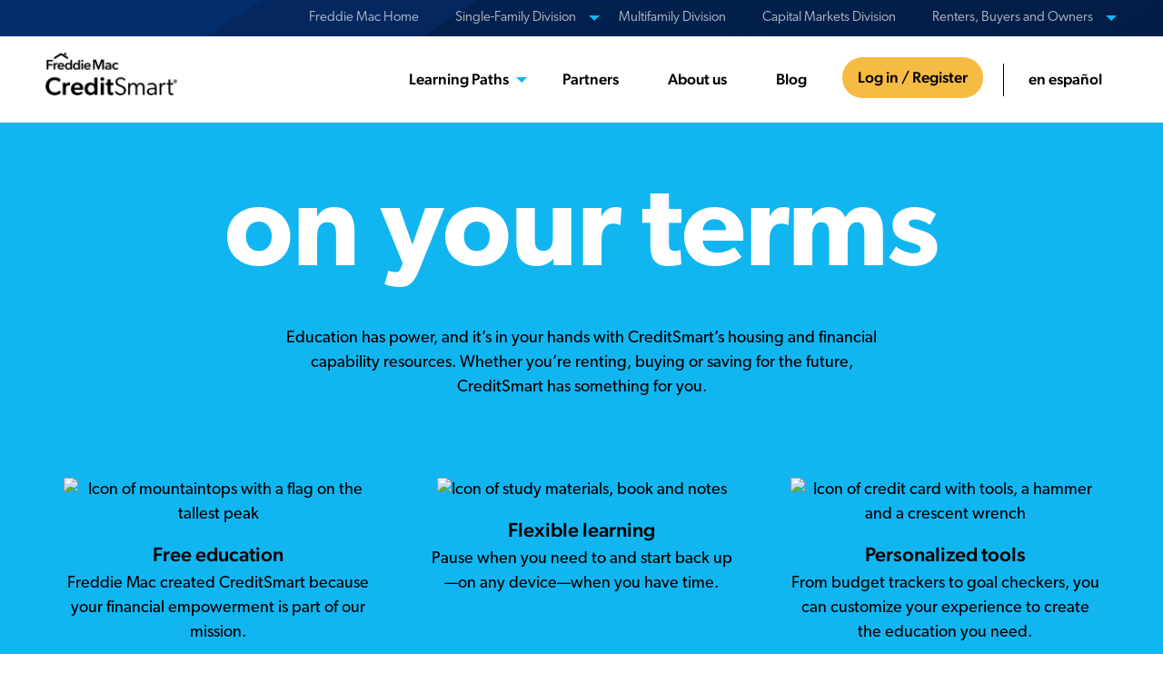

--- FILE ---
content_type: text/html; charset=UTF-8
request_url: https://creditsmart.freddiemac.com/
body_size: 8912
content:
<!DOCTYPE html>
<html lang="en" dir="ltr" prefix="og: https://ogp.me/ns#">
  <head>
    <meta charset="utf-8" />
<meta name="description" content="CreditSmart® is financial and homeownership education and on your terms." />
<link rel="canonical" href="https://creditsmart.freddiemac.com/home" />
<meta property="og:type" content="website" />
<meta property="og:url" content="https://creditsmart.freddiemac.com/home" />
<meta property="og:title" content="Freddie Mac CreditSmart®" />
<meta property="og:description" content="CreditSmart® is financial and homeownership education and on your terms." />
<meta property="og:image" content="https://freddiemac.widen.net/content/7w7abwzxtw/png/CC_FM_15776_social-photochevron.jpg" />
<meta property="og:locale" content="en_US" />
<meta name="twitter:card" content="summary" />
<meta name="twitter:description" content="CreditSmart® is financial and homeownership education and on your terms." />
<meta name="twitter:site" content="@FreddieMac" />
<meta name="twitter:title" content="Freddie Mac CreditSmart®" />
<meta name="theme-color" content="#027EAC" />
<meta name="MobileOptimized" content="width" />
<meta name="HandheldFriendly" content="true" />
<meta name="viewport" content="width=device-width, initial-scale=1.0" />
<link rel="icon" href="/sites/g/files/ynjofi211/themes/site/creditsmart_theme/favicon.ico" type="image/vnd.microsoft.icon" />

    <title>Freddie Mac CreditSmart® - Freddie Mac CreditSmart</title>
    <link rel="stylesheet" media="all" href="/sites/g/files/ynjofi211/files/css/css_P1n3ihLmOk1ZYz6CmlqJ74vhBbSsvT_P4PPYirGiOWs.css?delta=0&amp;language=en&amp;theme=creditsmart_theme&amp;include=eJx1jUEOwyAMBD-E4EnRAk6gNcGyjZT8Pr1UPfU4I42mTKVUdQk44oUrFKXa3QbUN280KB08Mzjs4w_7LfTuHsYnRNo7O2ksEO_zDALFoZBm38vPxHXKytytUQ12m9NIGUYPs0M5mg" />
<link rel="stylesheet" media="all" href="/sites/g/files/ynjofi211/files/css/css_x3UOl0Q23f67g019jj1nlLmEWrGg6FCltE1Tsvx4BU8.css?delta=1&amp;language=en&amp;theme=creditsmart_theme&amp;include=eJx1jUEOwyAMBD-E4EnRAk6gNcGyjZT8Pr1UPfU4I42mTKVUdQk44oUrFKXa3QbUN280KB08Mzjs4w_7LfTuHsYnRNo7O2ksEO_zDALFoZBm38vPxHXKytytUQ12m9NIGUYPs0M5mg" />
<link rel="stylesheet" media="all" href="https://use.typekit.net/izj2zwr.css" />

    <script type="application/json" data-drupal-selector="drupal-settings-json">{"path":{"baseUrl":"\/","pathPrefix":"","currentPath":"node\/1","currentPathIsAdmin":false,"isFront":true,"currentLanguage":"en"},"pluralDelimiter":"\u0003","suppressDeprecationErrors":true,"gtag":{"tagId":"","consentMode":false,"otherIds":[],"events":[],"additionalConfigInfo":[]},"ajaxPageState":{"libraries":"eJxdzUEOwyAMRNELITgSmgQHaE1AtpHK7ZtFpajZjPTfZnahVE0bxKIVahQy9w3sjvbrBENkLJLbbA16V3O598wUDTnka57t8cLnH5tr1yHCUdlI_I5htZ9uQJAFo2hIMgfY3-LnOebGVQslp0uNWtig9AWuxkia","theme":"creditsmart_theme","theme_token":null},"ajaxTrustedUrl":[],"gtm":{"tagId":null,"settings":{"data_layer":"dataLayer","include_classes":false,"allowlist_classes":"google\nnonGooglePixels\nnonGoogleScripts\nnonGoogleIframes","blocklist_classes":"customScripts\ncustomPixels","include_environment":false,"environment_id":"","environment_token":""},"tagIds":["GTM-KZFS9PD"]},"clientside_validation_jquery":{"validate_all_ajax_forms":2,"force_validate_on_blur":true,"force_html5_validation":false,"messages":{"required":"This field is required.","remote":"Please fix this field.","email":"Please enter a valid email address.","url":"Please enter a valid URL.","date":"Please enter a valid date.","dateISO":"Please enter a valid date (ISO).","number":"Please enter a valid number.","digits":"Please enter only digits.","equalTo":"Please enter the same value again.","maxlength":"Please enter no more than {0} characters.","minlength":"Please enter at least {0} characters.","rangelength":"Please enter a value between {0} and {1} characters long.","range":"Please enter a value between {0} and {1}.","max":"Please enter a value less than or equal to {0}.","min":"Please enter a value greater than or equal to {0}.","step":"Please enter a multiple of {0}."}},"csp":{"nonce":"yDf5lVt22QZpfryhDlYd6w"},"user":{"uid":0,"permissionsHash":"0a6ea397610c72553df26e25f6076e852b5a5b0e45fe353585f1aa4948957b94"}}</script>
<script src="/sites/g/files/ynjofi211/files/js/js_6BEe7PV_n5JJp6f3VoNy6RMHm0QvVlgJUlvZ8azN2Jk.js?scope=header&amp;delta=0&amp;language=en&amp;theme=creditsmart_theme&amp;include=eJxLy40vyUjNTdVPSSxJjM9JrEwt0knPz0_PSY0vSUzXTwcS6Hy9xKzEClTBXADbMhtE"></script>
<script src="/modules/contrib/google_tag/js/gtag.js?t8vu83"></script>
<script src="/modules/contrib/google_tag/js/gtm.js?t8vu83"></script>

  </head>
  <body class="white">
        <a href="#main-content" class="visually-hidden focusable">
      Skip to main content
    </a>
    <noscript><iframe src="https://www.googletagmanager.com/ns.html?id=GTM-KZFS9PD"
                  height="0" width="0" style="display:none;visibility:hidden"></iframe></noscript>

      <div class="dialog-off-canvas-main-canvas" data-off-canvas-main-canvas>
    <div id="body-wrapper" data-toggler=".is-mobile-expanded"
  class="off-canvas-content " data-off-canvas-content>
  <div class="show-for-print">
    CreditSmart.FreddieMac.com
  </div>
  <header id="header-nav" class="header-nav hide-for-print">
  <div id="header-nav-content" class="header-nav-content">
    <div class="ribbon-wrapper grid-container fluid-at-xlarge" id="ribbon">
  <div lang="en" id="ribbon-nav" class="grid-x ribbon-nav"
    data-toggler=".is-mobile-expanded">
    <div class="cell">
      <a id="mobile-ribbon-trigger" class="hide-for-xlarge menu-container" role="button" data-toggle="menu-container ribbon-nav" tabindex="0">Freddie Mac Home
        <div class="ribbon-icon">
          <span class="icon-chevron-down accent-blue"></span>
        </div>
      </a>
      <span class="show-for-sr">View our other sites</span>
      <nav id="menu-container" aria-label="Our Other Sites" class="hide"  data-toggler=".show-for-xlarge">
                        
  <ul id="ribbon-accordion" class="menu vertical xlarge-horizontal" data-responsive-menu="accordion xlarge-dropdown" data-multi-open="false" data-slide-speed="200" data-disable-hover="true" data-click-open="true">
                  <li role="none">
                      <a role="menuitem" href="https://www.freddiemac.com" >Freddie Mac Home</a>
                  </li>
                        <li role="none">
                      <a href="javascript:void(0);" ><span class="show-for-sr">View sites for </span>
              Single-Family Division
              <span class="icon-chevron-down accent-blue hide-for-xlarge"></span>
            </a>
            <ul class="vertical menu ribbon-links submenu">
                                                <li>
                    <a href="https://sf.freddiemac.com">
                      <p>Single-Family Division</p>
                      <span>For lenders, servicers and industry partners.</span>
                    </a>
                  </li>
                                                                <li>
                    <a href="https://guide.freddiemac.com">
                      <p>Seller/Servicer Guide</p>
                      <span>Freddie Mac's selling and servicing requirements.</span>
                    </a>
                  </li>
                                          </ul>
                    </li>
                        <li role="none">
                      <a role="menuitem" href="https://mf.freddiemac.com" >Multifamily Division</a>
                  </li>
                        <li role="none">
                      <a role="menuitem" href="https://capitalmarkets.freddiemac.com" >Capital Markets Division</a>
                  </li>
                        <li role="none">
                      <a href="javascript:void(0);" ><span class="show-for-sr">View sites for </span>
              Renters, Buyers and Owners
              <span class="icon-chevron-down accent-blue hide-for-xlarge"></span>
            </a>
            <ul class="vertical menu ribbon-links submenu">
                                                <li>
                    <a href="https://myhome.freddiemac.com">
                      <p>MyHome by Freddiemac&#8239;<sup>®</sup></p>
                      <span>Resources to help you rent, buy and own your home.</span>
                    </a>
                  </li>
                                                                <li>
                    <a href="https://myhome.freddiemac.com/resources/loanlookup">
                      <p>Do we own your mortgage?</p>
                      <span>Find out if Freddie Mac owns your loan using our secured lookup tool.</span>
                    </a>
                  </li>
                                                                <li>
                    <a href="https://myhome.freddiemac.com/renting/lookup">
                      <p>Did we finance your apartment?</p>
                      <span>Use our lookup tool to see if Freddie Mac financed your apartment building.</span>
                    </a>
                  </li>
                                                                <li>
                    <a href="https://www.homesteps.com">
                      <p>Homes for sale</p>
                      <span>By a home from HomeSteps&#8239;<sup>®</sup>, the real estate sales unit of Freddie Mac.</span>
                    </a>
                  </li>
                                          </ul>
                    </li>
            </ul>


              </nav>
    </div>
  </div>
</div>
<div class="grid-container fluid"  id="block-creditsmart-theme-mainnavigation">
  <div class="grid-x align-middle header-main">
    <div class="cell shrink">
      <div class="creditsmart-logo">
        <a class="no-decoration" href="/">
          <img src="/sites/g/files/ynjofi211/themes/site/creditsmart_theme/images/freddie-mac-creditsmart-logo.png"
        alt="CreditSmart logo" width="300" height="96" />
        </a>
          <span>&nbsp;</span>
      </div>
    </div>
    <div class="cell auto">
      <div class="mobile-icon-wrapper text-right hide-for-xlarge">
        <button id="toggle-menu" type="button" class="toggle-menu"
          data-toggle="mobile-main-nav" aria-controls="mobile-main-nav">
          <span class="show-for-sr">Toggle Menu</span>
          <div class="hamburger-icon">
            <span></span>
            <span></span>
            <span></span>
          </div>
        </button>
      </div>
      <nav class="main-nav-wrapper show-for-xlarge">
        <ul class="dropdown menu main-nav" data-dropdown-menu data-alignment="left">
                      

                      <li class="header is-dropdown-submenu-parent is-drilldown-submenu-parent">
                  <a class="children-divided" href="javascript:void(0);">
          Learning Paths</a>
                          <ul class="menu vertical nested submenu is-dropdown-submenu is-drilldown-submenu">
                                  <li>
              <a href="/paths/essentials" >
              Money & Credit</a>
            </li>
                                  <li>
              <a href="/paths/renters" >
              Renters</a>
            </li>
                                  <li>
              <a href="/paths/homebuyer-u" >
              Homebuyers</a>
            </li>
                                  <li>
              <a href="/paths/climate-ready" >
              Climate Ready</a>
            </li>
                    </ul>
              </li>
                        <li class="header ">
                    <a href="/partners" data-drupal-link-system-path="node/36">Partners</a>
                      </li>
                        <li class="header ">
                    <a href="/about-us" data-drupal-link-system-path="node/16">About us</a>
                      </li>
                        <li class="header ">
                    <a href="https://myhome.freddiemac.com/blog">Blog</a>
                      </li>
                        <li class="header ">
                    <a href="/login-register" class="button" data-drupal-link-system-path="node/251">Log in / Register</a>
                      </li>
                        <li class="header ">
                    <a href="/espanol" class="pipe-left" data-drupal-link-system-path="node/256">en español</a>
                      </li>
      

                  </ul>
      </nav>
    </div>
  </div>
</div>
<nav class="mobile-main-nav off-canvas position-right hide-for-xlarge"
  id="mobile-main-nav" data-off-canvas="" data-transition="overlay">
<ul id="mobile-drilldown" class="menu drilldown vertical" data-drilldown="" data-scroll-top="true">
      

                      <li class="header is-dropdown-submenu-parent is-drilldown-submenu-parent">
                  <a class="children-divided" href="javascript:void(0);">
          Learning Paths</a>
                          <ul class="menu vertical nested submenu is-dropdown-submenu is-drilldown-submenu">
                                  <li>
              <a href="/paths/essentials" >
              Money & Credit</a>
            </li>
                                  <li>
              <a href="/paths/renters" >
              Renters</a>
            </li>
                                  <li>
              <a href="/paths/homebuyer-u" >
              Homebuyers</a>
            </li>
                                  <li>
              <a href="/paths/climate-ready" >
              Climate Ready</a>
            </li>
                    </ul>
              </li>
                        <li class="header ">
                    <a href="/partners" data-drupal-link-system-path="node/36">Partners</a>
                      </li>
                        <li class="header ">
                    <a href="/about-us" data-drupal-link-system-path="node/16">About us</a>
                      </li>
                        <li class="header ">
                    <a href="https://myhome.freddiemac.com/blog">Blog</a>
                      </li>
                        <li class="header ">
                    <a href="/login-register" class="button" data-drupal-link-system-path="node/251">Log in / Register</a>
                      </li>
                        <li class="header ">
                    <a href="/espanol" class="pipe-left" data-drupal-link-system-path="node/256">en español</a>
                      </li>
      

  </ul>
</nav>

  </div>
</header>

  
  
  

  <article class="nid-1 node--landing_page" id="main-content">
<div class="page-content">
  <div data-drupal-messages-fallback class="hidden"></div>
<div class="node_content node_title__freddie-mac-creditsmartr">

  
  
  <div class="grid-container full">
    <div class="grid-x">
      <div class="cell">
        
  
    
      
                
          

<div class="medium-content-band background-blue">
  <div class="grid-container">
    
  
    
      
                
        <div class="paragraph--column-container grid-x grid-padding-x"  data-equalizer data-equalize-by-row >
          <div class="cell large-10 large-centered">
      <div class="paragraph paragraph--type--wysiwyg paragraph--view-mode--default">
          
  
    
      
        <h1 class="text-align-center jumbo-2x accent-white">on your terms</h1>

      
    
  

      </div>

  </div>
          <div class="cell large-8 large-centered xlarge-7">
      <div class="paragraph paragraph--type--wysiwyg paragraph--view-mode--default">
          
  
    
      
        <p class="text-align-center gutter-top">Education has power, and it’s in your hands with CreditSmart’s housing and financial capability resources. Whether you’re renting, buying or saving for the future, CreditSmart has something for you.</p>

      
    
  

      </div>

  </div>
          <div class="cell cell large-12 small-6 small-centered padding-top-3">
    <div class="paragraph--column-container grid-x grid-padding-x"  data-equalizer data-equalize-by-row >
          <div class="cell large-4 medium-12 small-12">
      <div class="paragraph paragraph--type--wysiwyg paragraph--view-mode--default">
          
  
    
      
        <div class="text-align-center gutter-all">    <img loading="lazy" src="https://freddiemac.widen.net/content/ogrlqcd7xq/png/SF_CR_1705730906_icon1.png" alt="Icon of mountaintops with a flag on the tallest peak">



<h3 class="padding-top-1">Free education</h3><p>Freddie Mac created CreditSmart because your financial empowerment is part of our mission.</p></div>

      
    
  

      </div>

  </div>
          <div class="cell large-4 medium-12 small-12">
      <div class="paragraph paragraph--type--wysiwyg paragraph--view-mode--default">
          
  
    
      
        <div class="text-align-center gutter-all">    <img loading="lazy" src="https://freddiemac.widen.net/content/g81mlpyog6/png/SF_CR_1705730906_icon2.png" alt="Icon of study materials, book and notes">



<h3 class="padding-top-1">Flexible learning</h3><p>Pause when you need to and start back up—on any device—when you have time.</p></div>

      
    
  

      </div>

  </div>
          <div class="cell large-4 medium-12 small-12">
      <div class="paragraph paragraph--type--wysiwyg paragraph--view-mode--default">
          
  
    
      
        <div class="text-align-center gutter-all">    <img loading="lazy" src="https://freddiemac.widen.net/content/jecni36rla/png/SF_CR_1705730906_icon3.png" alt="Icon of credit card with tools, a hammer and a crescent wrench">



<h3 class="padding-top-1">Personalized tools</h3><p>From budget trackers to goal checkers, you can customize your experience to create the education you need.</p></div>

      
    
  

      </div>

  </div>
  </div>

  </div>
  </div>


                
      
        
  

  </div>
</div>


                
      
                
          

<div class="medium-content-band background-white">
  <div class="grid-container">
    
  
    
      
                
        <div class="paragraph--column-container grid-x grid-padding-x"  data-equalizer data-equalize-by-row >
          <div class="cell large-6 align-self-middle">
      <div class="paragraph paragraph--type--wysiwyg paragraph--view-mode--default">
          
  
    
      
        <div class="gutter-right-large"><p class="half-margin-bottom">Homebuyers</p><h2 class="h1">CreditSmart Homebuyer&nbsp;U</h2><p>Need a certificate to qualify for a HomeOne<sup>®</sup> or Home Possible<sup>®</sup> mortgage? Want to take a deep dive into homeownership? It all starts here. Learn about bringing your credit up and keeping it there.</p><p><a class="button" href="/paths/homebuyer-u">Learn more<span class="show-for-sr"> about Homebuyer U</span></a></p></div>

      
    
  

      </div>

  </div>
          <div class="cell large-6">
              <div class="full">
          <img loading="lazy" src="https://freddiemac.widen.net/content/dcrljnb5ne/png/SF_CR_1705730906_image1-homebuyers.png" alt="Woman presenting via video conference" />




    </div>

  </div>
  </div>


                
      
                
        <div style="height:2.00rem;" class="show-for-small"></div>


                
      
                
        <div style="height:2.00rem;" class="show-for-large"></div>


                
      
                
        <div class="paragraph--column-container grid-x grid-padding-x"  data-equalizer data-equalize-by-row >
          <div class="cell large-6 align-self-middle small-order-1 large-order-2">
      <div class="paragraph paragraph--type--wysiwyg paragraph--view-mode--default">
          
  
    
      
        <div class="gutter-left-large"><p class="half-margin-bottom">Money &amp; Credit</p><h2 class="h1">CreditSmart Essentials</h2><p>Want to know more about managing money and building good credit? Set your goals, track your progress and learn on your own time with CreditSmart Essentials.</p><p><a class="button" href="/paths/essentials">Learn more<span class="show-for-sr"> about essentials</span></a></p></div>

      
    
  

      </div>

  </div>
          <div class="cell large-6 small-order-2 large-order-1">
              <div class="full">
          <img loading="lazy" src="https://freddiemac.widen.net/content/nem59gbywd/png/SF_CR_1705730906_image2-moneycredit.png" alt="Mobile device features the creditsmart essentials app, showing an overview of available modules" />




    </div>

  </div>
  </div>


                
      
                
        <div style="height:2.00rem;" class="show-for-small"></div>


                
      
                
        <div style="height:2.00rem;" class="show-for-large"></div>


                
      
                
        <div class="paragraph--column-container grid-x grid-padding-x"  data-equalizer data-equalize-by-row >
          <div class="cell large-6 align-self-middle">
      <div class="paragraph paragraph--type--wysiwyg paragraph--view-mode--default">
          
  
    
      
        <div class="gutter-right-large"><p class="half-margin-bottom">Renters</p><h2 class="h1">CreditSmart Renter Resources</h2><p>Are you a renter or preparing to become one? CreditSmart’s renter resources will get you on the right financial track.</p><p><a class="button" href="/paths/renters">Learn more<span class="show-for-sr"> about renter resources</span></a></p></div>

      
    
  

      </div>

  </div>
          <div class="cell large-6">
              <div class="full">
          <img loading="lazy" src="https://freddiemac.widen.net/content/gy93ptkee4/png/SF_CR_1705730906_image3-renters.png" alt="A laptop screen showing an image of a young male, female couple, sitting in their living room, looking excitedly at mobile phone" />




    </div>

  </div>
  </div>


                
      
                
            <div style="height:1.25rem;" class="hide-for-large"></div>


                
      
        
  

  </div>
</div>


                
      
                
          

<div class="medium-content-band background-yellow">
  <div class="grid-container">
    
  
    
      
                
            <div style="height:1.25rem;" class="hide-for-large"></div>


                
      
                
        <div class="paragraph--column-container grid-x grid-padding-x"  data-equalizer data-equalize-by-row >
          <div class="cell large-6 small-12">
    
                                                                                    
  <div class="callout large background-white show-for-small" data-equalizer-watch>
    <div class="roofline-top-right-green"></div>
    <div class="small-to-large">
      <div class="sidebar-title"><p>“CreditSmart has been instrumental in providing the foundational framework for our financial capability programming. We are excited to incorporate the new curriculum into our work, and to continue helping our clients reach their financial goals.”</p></div>
            <figure class="avatar flex-container align-middle author-quote">
        
<div class="hide"></div>
<div style="height:5rem;"></div>
<figcaption class="reduce">
  <strong><span><span>Ayanna Fortson</span></span>
<br>
        <span class="quote-author-title">National Urban League</span>
      </strong>
</figcaption>

      </figure>
    </div>
  </div>

  </div>
          <div class="cell large-6 small-12">
    
                                                                                    
  <div class="callout large background-white show-for-small" data-equalizer-watch>
    <div class="roofline-top-right-green"></div>
    <div class="small-to-large">
      <div class="sidebar-title"><p>“Talking about financial topics with friends and family can lead to a healthier lifestyle. Any CreditSmart topic is a great way to start the conversation! It’s a practice I’ve shared with my family and our youth, preparing them for the real world, avoiding scams and understanding loan products.”</p></div>
            <figure class="avatar flex-container align-middle author-quote">
        
<div class="hide"></div>
<div style="height:5rem;"></div>
<figcaption class="reduce">
  <strong><span><span>David Ramirez</span></span>
<br>
        <span class="quote-author-title">Soldier On</span>
      </strong>
</figcaption>

      </figure>
    </div>
  </div>

  </div>
          <div class="cell small-12">
    
        
  <div class="callout large background-white show-for-small" >
    <div class="roofline-top-right-green"></div>
    <div class="small-to-large">
      <div class="sidebar-title"><p>“We are a proud partner of Freddie Mac, and we appreciate their work to encourage and achieve greater homeownership here in Broward County and across the country.”</p></div>
            <figure class="avatar flex-container align-middle author-quote">
        
<div class="hide"></div>
<div style="height:5rem;"></div>
<figcaption class="reduce">
  <strong><span><span>Mark A. Reyes</span></span>
<br>
        <span class="quote-author-title">Urban League Broward County</span>
      </strong>
</figcaption>

      </figure>
    </div>
  </div>

  </div>
  </div>


                
      
        
  

  </div>
</div>


                
      
        
  

      </div>
    </div>
  </div>
</div>

</div>



<div lang="en" class="share-wrapper grid-container fluid hide-for-print hide">
  <div class="grid-x">
    <div class="cell">
      <div class="share-widget">
        <div class="share-title">
          <svg class="stroke-anchor" aria-hidden="true"  viewBox="0 0 24 20"
            width="16" height="16" style="width:1.25rem;height:1.25rem;"
            xmlns="http://www.w3.org/2000/svg">
            <path fill="none" stroke-width="1.5"
              d="M11.21 5.38H8.45q-5.87 0-7.21 4.54c-1.16 3.56.09 7.83.09 7.83A13.72 13.72 0 0 1 3 13.21c1-1.33 1.87-1.87 4.63-1.87l5.61-.09v4.81L20.2 8.4 13.26.75v4.63h-2z" />
            </svg>
          <span>Share</span>
        </div>
        <div class="share-links">
          <a class="sharelink-twitter" aria-label="twitter"
            href="https://twitter.com/intent/tweet/?via=freddiemac&text=https://creditsmart.freddiemac.com/">
            <svg class="fill-anchor" aria-hidden="true" viewBox="0 0 16 16"
              width="16" height="16" style="width:1.25rem;height:1.25rem;"
              xmlns="http://www.w3.org/2000/svg">
              <path
                d="M9.5 6.8 15.3 0h-1.4l-5 5.9L4.8 0H.2l6.1 8.9L.2 16h1.4l5.3-6.2 4.3 6.2h4.7L9.5 6.8zM7.6 9 7 8.1 2.1 1h2.1l4 5.7.6.9L14 15h-2.1L7.6 9z" />
            </svg>
          </a>
          <a class="sharelink-facebook" aria-label="facebook"
            href="https://www.facebook.com/sharer/sharer.php?u=https://creditsmart.freddiemac.com/">
            <svg class="fill-anchor" aria-hidden="true" viewBox="1 0 7 13"
              width="16" height="16" style="width:1.25rem;height:1.25rem;"
              xmlns="http://www.w3.org/2000/svg">
              <path
                d="M8 2.5H5.71a.76.76 0 0 0-.57.83V5H8v2.34H5.14v7.06H2.45V7.34H0V5h2.45V3.6A3.39 3.39 0 0 1 5.71 0H8v2.5z" />
            </svg>
          </a>
          <a class="sharelink-linkedin" aria-label="linked in"
            data-location="https://creditsmart.freddiemac.com/" href="https://www.linkedin.com/">
            <svg class="fill-anchor" aria-hidden="true" viewBox="0 0 17 15.5"
              width="16px" height="16px" style="width:1.25rem;height:1.25rem;"
              xmlns="http://www.w3.org/2000/svg">
              <path
                d="M1.94 0a1.78 1.78 0 1 0 0 3.56 1.78 1.78 0 1 0 0-3.56zM.2 4.96h3.42v10.29H.2zM12 4.72a3.4 3.4 0 0 0-3.08 1.7V5h-3.4v10.29h3.42V9.51A2.34 2.34 0 0 1 9 8.67a1.87 1.87 0 0 1 1.8-1.25c1.24 0 1.73.94 1.73 2.33v5.51H16V9.35c0-3.16-1.73-4.63-4-4.63z" />
            </svg>
          </a>
          <a class="sharelink-mailto" aria-label="mail to" href="/cdn-cgi/l/email-protection#350a575a514c08665d54475c5b5210070554100705595c5b5e1007055d414145460f1a1a564750515c4146585447411b53475051515c505854561b565a581a">
            <svg class="fill-anchor" aria-hidden="true" viewBox="0 0 18 11.5"
              width="16px" height="16px" style="width:1.25rem;height:1.25rem;"
              xmlns="http://www.w3.org/2000/svg">
            <path
              d="M16 12.95H1.84A1.84 1.84 0 0 1 0 11.11V1.84A1.84 1.84 0 0 1 1.84 0H16a1.84 1.84 0 0 1 1.84 1.84v9.27A1.84 1.84 0 0 1 16 12.95zM1.84 1.56a.28.28 0 0 0-.28.28v9.27a.28.28 0 0 0 .28.28H16a.28.28 0 0 0 .28-.28V1.84a.28.28 0 0 0-.28-.28H1.84z" />
            <path
              d="M16 12.56H1.84a1.46 1.46 0 0 1-1.35-.94.39.39 0 0 1 .11-.43l5.52-4.93a.39.39 0 0 1 .52.58l-5.29 4.72a.67.67 0 0 0 .49.22H16a.67.67 0 0 0 .49-.22l-5.35-4.77a.39.39 0 0 1 .52-.58l5.59 5a.39.39 0 0 1 .11.43 1.45 1.45 0 0 1-1.35.94z" />
            <path
              d="M8.92 9.05A.39.39 0 0 1 8.66 9L.59 1.76a.39.39 0 0 1-.1-.43A1.46 1.46 0 0 1 1.84.39H16a1.45 1.45 0 0 1 1.35.94.39.39 0 0 1-.11.43L9.18 9a.38.38 0 0 1-.26.1zM1.35 1.39l7.57 6.75 7.58-6.75a.67.67 0 0 0-.5-.22H1.84a.66.66 0 0 0-.49.22z" />
            </svg>
          </a>
          <button aria-label="print" type="button" onclick="window.print();">
            <svg class="fill-anchor" aria-hidden="true" viewBox="0 0 15.9 14.5"
             width="16px" height="16px" style="width:1.25rem;height:1.25rem;"
             xmlns="http://www.w3.org/2000/svg">
            <path d="M14.2 2.2h-1.8V.6c0-.3-.3-.6-.6-.6H4c-.3 0-.6.3-.6.6v1.6H1.6C.7 2.2 0 2.9 0 3.8v7.7c0 .9.7 1.6 1.6 1.6h1.8v.7c0 .3.3.6.6.6h8c.3 0 .6-.3.6-.6V12v1.1h1.8c.9 0 1.6-.7 1.6-1.6V3.8c-.1-.9-.9-1.6-1.8-1.6zM4.5 1.1h6.8v1.1H4.5V1.1zm6.8 12v.2H4.6V8h6.8v5.1zm3.2-1.6c0 .1-.1.2-.2.2h-1.8V7.9h.5c.3 0 .6-.3.6-.6s-.2-.6-.6-.6H2.9c-.3 0-.6.3-.6.6s.2.6.6.6h.5v3.9H1.6c-.1 0-.2-.1-.2-.2V3.8c0-.1.1-.2.2-.2h12.6c.1 0 .2.1.2.2v7.7z"/>
            <path d="M8.4 10.1H5.7c-.2 0-.3-.2-.3-.3 0-.2.2-.3.3-.3h2.7c.2 0 .3.2.3.3.1.2-.1.3-.3.3zm-1.1 1.6H5.7c-.2 0-.3-.2-.3-.3 0-.2.2-.3.3-.3h1.6c.2 0 .3.2.3.3 0 .2-.1.3-.3.3z"/>
            <circle cx="12.9" cy="5.1" r=".7"/>
            </svg>
          </button>
        </div>
      </div>
    </div>
  </div>
</div>



  <footer role="navigation" class="footer hide-for-print">
    <div class="footer-top background-concrete grid-container fluid">
      <div class="grid-x">
        <div class="cell xlarge-3">
          <div class="logo-wrapper">
            <a href="https://www.freddiemac.com">
              <img src="/sites/g/files/ynjofi211/themes/site/creditsmart_theme/images/FreddieMacLogo.svg" loading="lazy"
              alt="Freddie Mac Home"  width="197" height="70" style="width: 12.3125rem; height: 4.375rem;" />
            </a>
          </div>
        </div>
        <div class="cell xlarge-9">
          <div class="grid-x grid-margin-x">
            <div class="cell medium-6">
              <div class="grid-x grid-margin-x">
                <div class="cell large-6">
                  <div class="footer-top-section">
                                          <p class="weight-medium"  id="block-creditsmart-theme-footer-menu">
  CreditSmart</p>
                    <p>
        <a href="/faqs" data-drupal-link-system-path="node/26">        FAQs
      </a>
      </p>
                <p>
        <a href="/contact-us" data-drupal-link-system-path="node/86">        Contact Us
      </a>
      </p>
                <p>
        <a href="/terms-of-use" data-drupal-link-system-path="node/71">        Terms and Conditions
      </a>
      </p>
                <p>
        <a href="/ada-accessibility" data-drupal-link-system-path="node/21">        Accessibility
      </a>
      </p>
      



                                      </div>
                </div>
                <div class="cell large-6">
                  <div class="footer-top-section">
                                          <p class="weight-medium"  id="block-creditsmart-theme-localfootercolumn2-menu">
  Our Company</p>
  
                    <p>
        <a href="https://www.freddiemac.com/about">        About Us
      </a>
      </p>
                <p>
        <a href="https://www.freddiemac.com/research-and-perspectives">        Research & Perspectives
      </a>
      </p>
                <p>
        <a href="https://www.freddiemac.com/investors">        Investor Relations
      </a>
      </p>
                <p>
        <a href="https://www.freddiemac.com/media-room">        Media Room
      </a>
      </p>
                <p>
        <a href="https://www.freddiemac.com/about/contact-us">        Contact Us
      </a>
      </p>
      



                                      </div>
                </div>
              </div>
            </div>
            <div class="cell medium-6">
              <div class="grid-x grid-margin-x">
                <div class="cell large-6">
                  <div class="footer-top-section">
                                          <p class="weight-medium"  id="block-creditsmart-theme-localfootercolumn3-menu">
  Business Activities</p>
  
                    <p>
        <a href="https://sf.freddiemac.com">        Single-Family
      </a>
      </p>
                <p>
        <a href="https://mf.freddiemac.com">        Multifamily
      </a>
      </p>
                <p>
        <a href="https://capitalmarkets.freddiemac.com">        Capital Markets
      </a>
      </p>
      



                                      </div>
                </div>
                <div class="cell large-6">
                  <div class="footer-top-section">
                                          <p class="weight-medium"  id="block-creditsmart-theme-localfootercolumn4-menu">
  Resources</p>
  
                    <p>
        <a href="https://myhome.freddiemac.com/resources/loanlookup">        Loan Look-Up Tool
      </a>
      </p>
                <p>
        <a href="https://myhome.freddiemac.com/renting/lookup">        Rental Lookup Tool
      </a>
      </p>
                <p>
        <a href="https://myhome.freddiemac.com">        My Home by Freddie Mac
      </a>
      </p>
      



                                      </div>
                </div>
              </div>
            </div>
          </div>
        </div>
      </div>
    </div>
    <div class="footer-bottom grid-container fluid">
  <div class="grid-x">
    <div class="cell large-3 medium-4 small-order-2 medium-order-1">
      <div class="copy-wrapper show-for-medium">
        &copy;
        2026
        <span class="no-wrap">Freddie Mac</span>
      </div>
    </div>
    <div class="cell large-9 medium-8 small-order-1 medium-order-2">
              <ul class="flex no-bullet">
              
            <li>
      <a href="https://www.freddiemac.com/terms" >
      Terms of Use
      </a>
    </li>
          
            <li>
      <a href="https://www.freddiemac.com/terms/privacy" >
      Privacy Policy
      </a>
    </li>
          
            <li>
      <a href="https://www.freddiemac.com/terms/state_privacy_notices" >
      State Privacy Notices
      </a>
    </li>
          
              <li>
        <a class="ot-sdk-show-settings" href="javascript:void(0);">Cookie Preferences</a>
      </li>
        <li>
      <a href="https://privacyportal.onetrust.com/webform/94b5e41a-aba0-4e51-ba48-efa19ce560a1/606fcfb7-d563-44d8-94cd-b8d1a8356b7e"  class="plain icon-privacy">
      Your Privacy Choices
      </a>
    </li>
  <li class="copy-wrapper hide-for-medium">
  &copy;
  2026
  <span class="no-wrap">Freddie Mac</span>
    <span class="show-for-sr">Follow us on social media</span>
  </li>
<li class="icon">
  
                  <a aria-label="Facebook" class="connect-link" href="https://www.facebook.com/FreddieMac">
                  <svg viewBox="0 0 10 18" style="width:0.625rem;height:1.125rem;" aria-hidden="true" xmlns="http://www.w3.org/2000/svg"><path d="M2.5 6H0v3h2.5v9h4.167V9h3.035L10 6H6.667V4.75c0-.716.16-1 .929-1H10V0H6.827C3.83 0 2.5 1.187 2.5 3.461V6z" fill="#FFF" fill-rule="nonzero"/></svg>
              </a>
                      <a aria-label="YouTube" class="connect-link" href="https://www.youtube.com/c/freddiemaccorp">
                  <svg aria-hidden="true" viewBox="0 0 26 18" style="width:1.625rem;height:1.125rem;" xmlns="http://www.w3.org/2000/svg"><path d="M13.456 0c.83.005 2.675.022 4.568.089l.569.021c1.893.077 3.737.207 4.565.426 1.119.296 2 1.167 2.299 2.274.48 1.776.536 5.262.542 6.035L26 8.99V9.154c-.007.774-.062 4.259-.543 6.035a3.239 3.239 0 01-2.3 2.274c-.827.219-2.671.349-4.564.426l-.569.021c-1.988.07-3.923.086-4.685.089h-.679a167.41 167.41 0 01-4.119-.07l-.566-.019c-2.082-.073-4.223-.206-5.133-.447a3.239 3.239 0 01-2.299-2.274C.063 13.413.007 9.928.001 9.154v-.309c.006-.773.061-4.259.542-6.035A3.238 3.238 0 012.842.536c.91-.24 3.05-.374 5.133-.447L8.541.07C10.228.02 11.797.005 12.544 0zM10 5v8l7-4-7-4z" fill="#FFF" fill-rule="evenodd"/></svg>
              </a>
                      <a aria-label="LinkedIn" class="connect-link" href="https://www.linkedin.com/company/freddie-mac">
                  <svg aria-hidden="true" viewBox="0 0 18 18" style="width:1.125rem;height:1.125rem;" xmlns="http://www.w3.org/2000/svg"><path d="M14.25 0H3.75A3.75 3.75 0 000 3.75v10.5A3.75 3.75 0 003.75 18h10.5A3.75 3.75 0 0018 14.25V3.75A3.75 3.75 0 0014.25 0zM6 14H4V6h2v8zM4.5 5a1.5 1.5 0 110-3 1.5 1.5 0 010 3zM15 14h-2.4V9.924c0-2.449-3.2-2.263-3.2 0V14H7V6h2.4v1.284c1.117-1.88 5.6-2.02 5.6 1.8V14z" fill="#FFF" fill-rule="nonzero"/></svg>
              </a>
                      <a aria-label="Twitter" class="connect-link" href="https://twitter.com/FreddieMac">
                  <svg aria-hidden="true" xmlns="http://www.w3.org/2000/svg" viewBox="0 0 12 12" height="1em" style="fill:white;height:1.125rem; width:1.125rem;"><path d="M1.7,0C0.7,0,0,0.7,0,1.7v8.6C0,11.2,0.7,12,1.7,12h8.6c0.9,0,1.7-0.8,1.7-1.7V1.7C12,0.7,11.2,0,10.3,0H1.7z M9.6,2.2 L6.9,5.4l3.3,4.3H7.6l-2-2.6L3.3,9.7H2l3-3.4L1.8,2.2h2.6l1.8,2.4l2.1-2.4H9.6z M8.6,9l-4.6-6H3.3l4.6,6H8.6L8.6,9z"/></svg>
              </a>
      

</li>

  </ul>

          </div>
  </div>
</div>

  </footer>
</article>
</div>

  </div>

    
    <script data-cfasync="false" src="/cdn-cgi/scripts/5c5dd728/cloudflare-static/email-decode.min.js"></script><script src="/core/assets/vendor/jquery/jquery.min.js?v=4.0.0-rc.1"></script>
<script src="/sites/g/files/ynjofi211/files/js/js_brfXD3g4U86koblUh1Pb3xGkx_PQxeb8HAytbs0Mo7s.js?scope=footer&amp;delta=1&amp;language=en&amp;theme=creditsmart_theme&amp;include=eJxLy40vyUjNTdVPSSxJjM9JrEwt0knPz0_PSY0vSUzXTwcS6Hy9xKzEClTBXADbMhtE"></script>

  </body>
</html>


--- FILE ---
content_type: text/css
request_url: https://creditsmart.freddiemac.com/sites/g/files/ynjofi211/files/css/css_x3UOl0Q23f67g019jj1nlLmEWrGg6FCltE1Tsvx4BU8.css?delta=1&language=en&theme=creditsmart_theme&include=eJx1jUEOwyAMBD-E4EnRAk6gNcGyjZT8Pr1UPfU4I42mTKVUdQk44oUrFKXa3QbUN280KB08Mzjs4w_7LfTuHsYnRNo7O2ksEO_zDALFoZBm38vPxHXKytytUQ12m9NIGUYPs0M5mg
body_size: 48097
content:
/* @license GPL-2.0-or-later https://www.drupal.org/licensing/faq */
@media print,screen and (min-width:35.625em){.reveal.large,.reveal.small,.reveal.tiny,.reveal{right:auto;left:auto;margin:0 auto}}html{line-height:1.15;-webkit-text-size-adjust:100%}body{margin:0}h1{font-size:2em;margin:.67em 0}hr{box-sizing:content-box;height:0;overflow:visible}pre{font-family:monospace,monospace;font-size:1em}a{background-color:transparent}abbr[title]{border-bottom:0;-webkit-text-decoration:underline dotted;text-decoration:underline dotted}b,strong{font-weight:bolder}code,kbd,samp{font-family:monospace,monospace;font-size:1em}small{font-size:80%}sub,sup{font-size:75%;line-height:0;position:relative;vertical-align:baseline}sub{bottom:-.25em}sup{top:-.5em}img{border-style:none}button,input,optgroup,select,textarea{font-family:inherit;font-size:100%;line-height:1.15;margin:0}button,input{overflow:visible}button,select{text-transform:none}button,[type=button],[type=reset],[type=submit]{-webkit-appearance:button}button::-moz-focus-inner,[type=button]::-moz-focus-inner,[type=reset]::-moz-focus-inner,[type=submit]::-moz-focus-inner{border-style:none;padding:0}button:-moz-focusring,[type=button]:-moz-focusring,[type=reset]:-moz-focusring,[type=submit]:-moz-focusring{outline:1px dotted ButtonText}fieldset{padding:.35em .75em .625em}legend{box-sizing:border-box;color:inherit;display:table;max-width:100%;padding:0;white-space:normal}progress{vertical-align:baseline}textarea{overflow:auto}[type=checkbox],[type=radio]{box-sizing:border-box;padding:0}[type=number]::-webkit-inner-spin-button,[type=number]::-webkit-outer-spin-button{height:auto}[type=search]{-webkit-appearance:textfield;outline-offset:-2px}[type=search]::-webkit-search-decoration{-webkit-appearance:none}::-webkit-file-upload-button{-webkit-appearance:button;font:inherit}details{display:block}summary{display:list-item}template{display:none}[hidden]{display:none}[data-whatintent=mouse] *,[data-whatintent=mouse] *:focus,[data-whatintent=touch] *,[data-whatintent=touch] *:focus,[data-whatinput=mouse] *,[data-whatinput=mouse] *:focus,[data-whatinput=touch] *,[data-whatinput=touch] *:focus{outline:none}[draggable=false]{-webkit-touch-callout:none;-webkit-user-select:none}.foundation-mq{font-family:"small=0em&medium=35.625em&large=61.25em&xlarge=80em&xxlarge=90em"}html{box-sizing:border-box;font-size:16px}*,*:before,*:after{box-sizing:inherit}body{margin:0;padding:0;background:#fff;font-family:canada-type-gibson,arial,lucida sans unicode,sans-serif;font-weight:300;line-height:1.5;color:#434343;-webkit-font-smoothing:antialiased;-moz-osx-font-smoothing:grayscale}img{display:inline-block;vertical-align:middle;max-width:100%;height:auto;-ms-interpolation-mode:bicubic}textarea{height:auto;min-height:50px;border-radius:0}select{box-sizing:border-box;width:100%;border-radius:0}.map_canvas img,.map_canvas embed,.map_canvas object,.mqa-display img,.mqa-display embed,.mqa-display object{max-width:none!important}[data-whatinput=mouse] button{outline:0}button{padding:0;-webkit-appearance:none;-moz-appearance:none;appearance:none;border:0;border-radius:0;background:transparent;line-height:1;cursor:auto}pre{overflow:auto;-webkit-overflow-scrolling:touch}button,input,optgroup,select,textarea{font-family:inherit}.is-visible{display:block!important}.is-hidden{display:none!important}[type=text],[type=password],[type=date],[type=datetime],[type=datetime-local],[type=month],[type=week],[type=email],[type=number],[type=search],[type=tel],[type=time],[type=url],[type=color],textarea{-webkit-appearance:none;-moz-appearance:none;appearance:none;display:block;box-sizing:border-box;width:100%;height:2.875rem;margin:0 0 1.125rem;padding:.625rem;border:1px solid rgba(67,67,67,.5);border-radius:0;background-color:rgba(255,255,255,.85);box-shadow:none;font-family:inherit;font-size:1.125rem;font-weight:300;line-height:1.5;color:#434343;transition:box-shadow .5s,border-color .25s ease-in-out}[type=text]:focus,[type=password]:focus,[type=date]:focus,[type=datetime]:focus,[type=datetime-local]:focus,[type=month]:focus,[type=week]:focus,[type=email]:focus,[type=number]:focus,[type=search]:focus,[type=tel]:focus,[type=time]:focus,[type=url]:focus,[type=color]:focus,textarea:focus{outline:none;border:1px solid rgba(67,67,67,.85);background-color:#fff;box-shadow:none;transition:box-shadow .5s,border-color .25s ease-in-out}textarea{max-width:100%}textarea[rows]{height:auto}input:disabled,input[readonly],textarea:disabled,textarea[readonly]{background-color:#f3f3f3;cursor:not-allowed}[type=submit],[type=button]{-webkit-appearance:none;-moz-appearance:none;appearance:none;border-radius:999em}input[type=search]{box-sizing:border-box}[type=number]{-moz-appearance:textfield}[type=number]::-webkit-inner-spin-button,[type=number]::-webkit-outer-spin-button{-webkit-appearance:none;margin:0}::-moz-placeholder{color:rgba(67,67,67,.7)}::placeholder{color:rgba(67,67,67,.7)}[type=file],[type=checkbox],[type=radio]{margin:0 0 1.125rem}[type=checkbox]+label,[type=radio]+label{display:inline-block;vertical-align:baseline;margin-left:.5625rem;margin-right:1.125rem;margin-bottom:0}[type=checkbox]+label[for],[type=radio]+label[for]{cursor:pointer}label>[type=checkbox],label>[type=radio]{margin-right:.5625rem}[type=file]{width:100%}label{display:block;margin:0;font-size:1em;font-weight:300;line-height:1.3;color:inherit}label.middle{margin:0 0 1.125rem;line-height:1.5;padding:.625rem 0}.help-text{margin-top:-.5625rem;font-size:.9375rem;font-style:italic;color:inherit}.input-group{display:flex;width:100%;margin-bottom:1.125rem;align-items:stretch}.input-group>:first-child,.input-group>:first-child.input-group-button>*{border-radius:0}.input-group>:last-child,.input-group>:last-child.input-group-button>*{border-radius:0}.input-group-button a,.input-group-button input,.input-group-button button,.input-group-button label,.input-group-button,.input-group-field,.input-group-label{margin:0;white-space:nowrap}.input-group-label{padding:0 1rem;border:1px solid rgba(67,67,67,.5);background:#f3f3f3;color:#000;text-align:center;white-space:nowrap;display:flex;flex:0 0 auto;align-items:center}.input-group-label:first-child{border-right:0}.input-group-label:last-child{border-left:0}.input-group-field{border-radius:0;flex:1 1 0px;min-width:0}.input-group-button{padding-top:0;padding-bottom:0;text-align:center;display:flex;flex:0 0 auto}.input-group-button a,.input-group-button input,.input-group-button button,.input-group-button label{align-self:stretch;height:auto;padding-top:0;padding-bottom:0;font-size:1.125rem}fieldset{margin:0;padding:0;border:0}legend{max-width:100%;margin-bottom:.5625rem}.fieldset{margin:.5rem 0 1.125rem;padding:1.25rem;border:1px solid rgba(67,67,67,.5)}.fieldset legend{margin:0;margin-left:-.1875rem;padding:0 .25rem}select{height:2.875rem;margin:0 0 1.125rem;padding:.625rem;-webkit-appearance:none;-moz-appearance:none;appearance:none;border:1px solid rgba(67,67,67,.5);border-radius:0;background-color:rgba(255,255,255,.85);font-family:inherit;font-size:1.125rem;font-weight:300;line-height:1.5;color:#434343;transition:box-shadow .5s,border-color .25s ease-in-out}select:focus{outline:none;border:1px solid rgba(67,67,67,.85);background-color:#fff;box-shadow:none;transition:box-shadow .5s,border-color .25s ease-in-out}select:disabled{background-color:#f3f3f3;cursor:not-allowed}select::-ms-expand{display:none}select[multiple]{height:auto;background-image:none}select:not([multiple]){padding-top:0;padding-bottom:0}.is-invalid-input:not(:focus){border-color:#cf0a2c;background-color:#fae7ea}.is-invalid-input:not(:focus)::-moz-placeholder{color:#cf0a2c}.is-invalid-input:not(:focus)::placeholder{color:#cf0a2c}.is-invalid-label{color:#cf0a2c}.form-error{display:none;margin-top:-.5625rem;margin-bottom:1.125rem;font-size:.875rem;font-weight:300;color:#cf0a2c}.form-error.is-visible{display:block}div,dl,dt,dd,ul,ol,li,h1,h2,h3,h4,h5,h6,pre,form,p,blockquote,th,td{margin:0;padding:0}p{margin-bottom:1em;font-size:inherit;line-height:inherit;text-rendering:optimizelegibility}em,i{font-style:italic;line-height:inherit}strong,b{font-weight:600;line-height:inherit}small{font-size:80%;line-height:inherit}h1,.h1,h2,.h2,h3,.h3,h4,.h4,h5,.h5,h6,.h6{font-family:canada-type-gibson,arial,lucida sans unicode,sans-serif;font-style:normal;font-weight:200;color:inherit;text-rendering:optimizelegibility}h1 small,.h1 small,h2 small,.h2 small,h3 small,.h3 small,h4 small,.h4 small,h5 small,.h5 small,h6 small,.h6 small{line-height:0;color:inherit}h1,.h1{font-size:2.5rem;line-height:1.2;margin-top:0;margin-bottom:.5rem}a{line-height:inherit;color:#0276a1;text-decoration:underline;cursor:pointer}a:hover,a:focus{color:#11b6f1}a img{border:0}hr{clear:both;max-width:1440px;height:0;margin:1.125rem auto;border-top:0;border-right:0;border-bottom:1px solid #434343;border-left:0}ul,ol,dl{margin-bottom:1em;list-style-position:outside;line-height:inherit}li{font-size:inherit}ul{margin-left:1.5em;list-style-type:disc}ol{margin-left:1.5em}ul ul,ul ol,ol ul,ol ol{margin-left:1.5em;margin-bottom:0}dl{margin-bottom:1rem}dl dt{margin-bottom:.3rem;font-weight:500}blockquote{margin:0 0 1em;padding:.5rem 1.875rem .5625rem 1.5625rem;border-left:5px solid #89C24B}blockquote,blockquote p{line-height:inherit;color:inherit}abbr,abbr[title]{border-bottom:1px dotted #000;cursor:help;text-decoration:none}figure{margin:0}kbd{margin:0;padding:.125rem .25rem 0;background-color:#f3f3f3;font-family:consolas,Liberation Mono,courier,monospace;color:#000}.subheader{margin-top:.2rem;margin-bottom:.5rem;font-weight:300;line-height:1.3;color:#434343}.lead{font-size:1.375rem;line-height:1.1818181818}.stat{font-size:2.375rem;line-height:1}p+.stat{margin-top:-1rem}ul.no-bullet,ol.no-bullet{margin-left:0;list-style:none}.cite-block,cite{display:block;color:inherit;font-size:inherit}.cite-block:before,cite:before{content:""}.code-inline,code{border:1px solid #D8D8D8;background-color:#f3f3f3;font-family:consolas,Liberation Mono,courier,monospace;font-weight:300;color:#000;display:inline;max-width:100%;word-wrap:break-word;padding:.125rem .3125rem .0625rem}.code-block{border:1px solid #D8D8D8;background-color:#f3f3f3;font-family:consolas,Liberation Mono,courier,monospace;font-weight:300;color:#000;display:block;overflow:auto;white-space:pre;padding:1rem;margin-bottom:1.5rem}.text-left{text-align:left}.text-right{text-align:right}.text-center{text-align:center}.text-justify{text-align:justify}@media print,screen and (min-width:35.625em){.medium-text-left{text-align:left}.medium-text-right{text-align:right}.medium-text-center{text-align:center}.medium-text-justify{text-align:justify}}@media screen and (min-width:61.25em){.large-text-left{text-align:left}.large-text-right{text-align:right}.large-text-center{text-align:center}.large-text-justify{text-align:justify}}@media screen and (min-width:80em){.xlarge-text-left{text-align:left}.xlarge-text-right{text-align:right}.xlarge-text-center{text-align:center}.xlarge-text-justify{text-align:justify}}.show-for-print{display:none!important}@media print{*{background:transparent!important;color:#000!important;-webkit-print-color-adjust:economy;print-color-adjust:economy;box-shadow:none!important;text-shadow:none!important}.show-for-print{display:block!important}.hide-for-print{display:none!important}table.show-for-print{display:table!important}thead.show-for-print{display:table-header-group!important}tbody.show-for-print{display:table-row-group!important}tr.show-for-print{display:table-row!important}td.show-for-print,th.show-for-print{display:table-cell!important}a,a:visited{text-decoration:underline}a[href]:after{content:" (" attr(href) ")"}.ir a:after,a[href^="javascript:"]:after,a[href^="#"]:after{content:""}abbr[title]:after{content:" (" attr(title) ")"}pre,blockquote{border:1px solid #434343;page-break-inside:avoid}thead{display:table-header-group}tr,img{page-break-inside:avoid}img{max-width:100%!important}@page{margin:.5cm}p,h2,h3{orphans:3;widows:3}h2,h3{page-break-after:avoid}.print-break-inside{page-break-inside:auto}}.grid-container{max-width:81.875rem;margin-left:auto;margin-right:auto;padding-right:1.875rem;padding-left:1.875rem}@media print,screen and (min-width:35.625em){.grid-container{padding-right:1.875rem;padding-left:1.875rem}}@media screen and (min-width:61.25em){.grid-container{padding-right:2.5rem;padding-left:2.5rem}}@media screen and (min-width:80em){.grid-container{padding-right:3.125rem;padding-left:3.125rem}}@media screen and (min-width:90em){.grid-container{padding-right:4.0625rem;padding-left:4.0625rem}}.grid-container.fluid{max-width:100%;margin-left:auto;margin-right:auto;padding-right:1.875rem;padding-left:1.875rem}@media print,screen and (min-width:35.625em){.grid-container.fluid{padding-right:1.875rem;padding-left:1.875rem}}@media screen and (min-width:61.25em){.grid-container.fluid{padding-right:2.5rem;padding-left:2.5rem}}@media screen and (min-width:80em){.grid-container.fluid{padding-right:3.125rem;padding-left:3.125rem}}@media screen and (min-width:90em){.grid-container.fluid{padding-right:4.0625rem;padding-left:4.0625rem}}.grid-container.full{max-width:100%;margin-left:auto;margin-right:auto;padding-right:0;padding-left:0}.grid-x{display:flex;flex-flow:row wrap}.cell{flex:0 0 auto;min-height:0;min-width:0;width:100%}.cell.auto{flex:1 1 0}.cell.shrink{flex:0 0 auto}.grid-x>.auto{width:auto}.grid-x>.shrink{width:auto}.grid-x>.small-shrink,.grid-x>.small-full,.grid-x>.small-1,.grid-x>.small-2,.grid-x>.small-3,.grid-x>.small-4,.grid-x>.small-5,.grid-x>.small-6,.grid-x>.small-7,.grid-x>.small-8,.grid-x>.small-9,.grid-x>.small-10,.grid-x>.small-11,.grid-x>.small-12{flex-basis:auto}@media print,screen and (min-width:35.625em){.grid-x>.medium-shrink,.grid-x>.medium-full,.grid-x>.medium-1,.grid-x>.medium-2,.grid-x>.medium-3,.grid-x>.medium-4,.grid-x>.medium-5,.grid-x>.medium-6,.grid-x>.medium-7,.grid-x>.medium-8,.grid-x>.medium-9,.grid-x>.medium-10,.grid-x>.medium-11,.grid-x>.medium-12{flex-basis:auto}}@media screen and (min-width:61.25em){.grid-x>.large-shrink,.grid-x>.large-full,.grid-x>.large-1,.grid-x>.large-2,.grid-x>.large-3,.grid-x>.large-4,.grid-x>.large-5,.grid-x>.large-6,.grid-x>.large-7,.grid-x>.large-8,.grid-x>.large-9,.grid-x>.large-10,.grid-x>.large-11,.grid-x>.large-12{flex-basis:auto}}@media screen and (min-width:80em){.grid-x>.xlarge-shrink,.grid-x>.xlarge-full,.grid-x>.xlarge-1,.grid-x>.xlarge-2,.grid-x>.xlarge-3,.grid-x>.xlarge-4,.grid-x>.xlarge-5,.grid-x>.xlarge-6,.grid-x>.xlarge-7,.grid-x>.xlarge-8,.grid-x>.xlarge-9,.grid-x>.xlarge-10,.grid-x>.xlarge-11,.grid-x>.xlarge-12{flex-basis:auto}}.grid-x>.small-12,.grid-x>.small-11,.grid-x>.small-10,.grid-x>.small-9,.grid-x>.small-8,.grid-x>.small-7,.grid-x>.small-6,.grid-x>.small-5,.grid-x>.small-4,.grid-x>.small-3,.grid-x>.small-2,.grid-x>.small-1{flex:0 0 auto}.grid-x>.small-1{width:8.3333333333%}.grid-x>.small-2{width:16.6666666667%}.grid-x>.small-3{width:25%}.grid-x>.small-4{width:33.3333333333%}.grid-x>.small-5{width:41.6666666667%}.grid-x>.small-6{width:50%}.grid-x>.small-7{width:58.3333333333%}.grid-x>.small-8{width:66.6666666667%}.grid-x>.small-9{width:75%}.grid-x>.small-10{width:83.3333333333%}.grid-x>.small-11{width:91.6666666667%}.grid-x>.small-12{width:100%}@media print,screen and (min-width:35.625em){.grid-x>.medium-auto{flex:1 1 0;width:auto}.grid-x>.medium-12,.grid-x>.medium-11,.grid-x>.medium-10,.grid-x>.medium-9,.grid-x>.medium-8,.grid-x>.medium-7,.grid-x>.medium-6,.grid-x>.medium-5,.grid-x>.medium-4,.grid-x>.medium-3,.grid-x>.medium-2,.grid-x>.medium-1,.grid-x>.medium-shrink{flex:0 0 auto}.grid-x>.medium-shrink{width:auto}.grid-x>.medium-1{width:8.3333333333%}.grid-x>.medium-2{width:16.6666666667%}.grid-x>.medium-3{width:25%}.grid-x>.medium-4{width:33.3333333333%}.grid-x>.medium-5{width:41.6666666667%}.grid-x>.medium-6{width:50%}.grid-x>.medium-7{width:58.3333333333%}.grid-x>.medium-8{width:66.6666666667%}.grid-x>.medium-9{width:75%}.grid-x>.medium-10{width:83.3333333333%}.grid-x>.medium-11{width:91.6666666667%}.grid-x>.medium-12{width:100%}}@media screen and (min-width:61.25em){.grid-x>.large-auto{flex:1 1 0;width:auto}.grid-x>.large-12,.grid-x>.large-11,.grid-x>.large-10,.grid-x>.large-9,.grid-x>.large-8,.grid-x>.large-7,.grid-x>.large-6,.grid-x>.large-5,.grid-x>.large-4,.grid-x>.large-3,.grid-x>.large-2,.grid-x>.large-1,.grid-x>.large-shrink{flex:0 0 auto}.grid-x>.large-shrink{width:auto}.grid-x>.large-1{width:8.3333333333%}.grid-x>.large-2{width:16.6666666667%}.grid-x>.large-3{width:25%}.grid-x>.large-4{width:33.3333333333%}.grid-x>.large-5{width:41.6666666667%}.grid-x>.large-6{width:50%}.grid-x>.large-7{width:58.3333333333%}.grid-x>.large-8{width:66.6666666667%}.grid-x>.large-9{width:75%}.grid-x>.large-10{width:83.3333333333%}.grid-x>.large-11{width:91.6666666667%}.grid-x>.large-12{width:100%}}@media screen and (min-width:80em){.grid-x>.xlarge-auto{flex:1 1 0;width:auto}.grid-x>.xlarge-12,.grid-x>.xlarge-11,.grid-x>.xlarge-10,.grid-x>.xlarge-9,.grid-x>.xlarge-8,.grid-x>.xlarge-7,.grid-x>.xlarge-6,.grid-x>.xlarge-5,.grid-x>.xlarge-4,.grid-x>.xlarge-3,.grid-x>.xlarge-2,.grid-x>.xlarge-1,.grid-x>.xlarge-shrink{flex:0 0 auto}.grid-x>.xlarge-shrink{width:auto}.grid-x>.xlarge-1{width:8.3333333333%}.grid-x>.xlarge-2{width:16.6666666667%}.grid-x>.xlarge-3{width:25%}.grid-x>.xlarge-4{width:33.3333333333%}.grid-x>.xlarge-5{width:41.6666666667%}.grid-x>.xlarge-6{width:50%}.grid-x>.xlarge-7{width:58.3333333333%}.grid-x>.xlarge-8{width:66.6666666667%}.grid-x>.xlarge-9{width:75%}.grid-x>.xlarge-10{width:83.3333333333%}.grid-x>.xlarge-11{width:91.6666666667%}.grid-x>.xlarge-12{width:100%}}.grid-margin-x:not(.grid-x)>.cell{width:auto}.grid-margin-y:not(.grid-y)>.cell{height:auto}.grid-margin-x{margin-left:-.625rem;margin-right:-.625rem}.grid-margin-x>.cell{width:calc(100% - 1.25rem);margin-left:.625rem;margin-right:.625rem}.grid-margin-x>.auto{width:auto}.grid-margin-x>.shrink{width:auto}.grid-margin-x>.small-1{width:calc(8.3333333333% - 1.25rem)}.grid-margin-x>.small-2{width:calc(16.6666666667% - 1.25rem)}.grid-margin-x>.small-3{width:calc(25% - 1.25rem)}.grid-margin-x>.small-4{width:calc(33.3333333333% - 1.25rem)}.grid-margin-x>.small-5{width:calc(41.6666666667% - 1.25rem)}.grid-margin-x>.small-6{width:calc(50% - 1.25rem)}.grid-margin-x>.small-7{width:calc(58.3333333333% - 1.25rem)}.grid-margin-x>.small-8{width:calc(66.6666666667% - 1.25rem)}.grid-margin-x>.small-9{width:calc(75% - 1.25rem)}.grid-margin-x>.small-10{width:calc(83.3333333333% - 1.25rem)}.grid-margin-x>.small-11{width:calc(91.6666666667% - 1.25rem)}.grid-margin-x>.small-12{width:calc(100% - 1.25rem)}@media print,screen and (min-width:35.625em){.grid-margin-x>.medium-auto{width:auto}.grid-margin-x>.medium-shrink{width:auto}.grid-margin-x>.medium-1{width:calc(8.3333333333% - 1.25rem)}.grid-margin-x>.medium-2{width:calc(16.6666666667% - 1.25rem)}.grid-margin-x>.medium-3{width:calc(25% - 1.25rem)}.grid-margin-x>.medium-4{width:calc(33.3333333333% - 1.25rem)}.grid-margin-x>.medium-5{width:calc(41.6666666667% - 1.25rem)}.grid-margin-x>.medium-6{width:calc(50% - 1.25rem)}.grid-margin-x>.medium-7{width:calc(58.3333333333% - 1.25rem)}.grid-margin-x>.medium-8{width:calc(66.6666666667% - 1.25rem)}.grid-margin-x>.medium-9{width:calc(75% - 1.25rem)}.grid-margin-x>.medium-10{width:calc(83.3333333333% - 1.25rem)}.grid-margin-x>.medium-11{width:calc(91.6666666667% - 1.25rem)}.grid-margin-x>.medium-12{width:calc(100% - 1.25rem)}}@media screen and (min-width:61.25em){.grid-margin-x>.large-auto{width:auto}.grid-margin-x>.large-shrink{width:auto}.grid-margin-x>.large-1{width:calc(8.3333333333% - 1.25rem)}.grid-margin-x>.large-2{width:calc(16.6666666667% - 1.25rem)}.grid-margin-x>.large-3{width:calc(25% - 1.25rem)}.grid-margin-x>.large-4{width:calc(33.3333333333% - 1.25rem)}.grid-margin-x>.large-5{width:calc(41.6666666667% - 1.25rem)}.grid-margin-x>.large-6{width:calc(50% - 1.25rem)}.grid-margin-x>.large-7{width:calc(58.3333333333% - 1.25rem)}.grid-margin-x>.large-8{width:calc(66.6666666667% - 1.25rem)}.grid-margin-x>.large-9{width:calc(75% - 1.25rem)}.grid-margin-x>.large-10{width:calc(83.3333333333% - 1.25rem)}.grid-margin-x>.large-11{width:calc(91.6666666667% - 1.25rem)}.grid-margin-x>.large-12{width:calc(100% - 1.25rem)}}@media screen and (min-width:80em){.grid-margin-x>.xlarge-auto{width:auto}.grid-margin-x>.xlarge-shrink{width:auto}.grid-margin-x>.xlarge-1{width:calc(8.3333333333% - 1.25rem)}.grid-margin-x>.xlarge-2{width:calc(16.6666666667% - 1.25rem)}.grid-margin-x>.xlarge-3{width:calc(25% - 1.25rem)}.grid-margin-x>.xlarge-4{width:calc(33.3333333333% - 1.25rem)}.grid-margin-x>.xlarge-5{width:calc(41.6666666667% - 1.25rem)}.grid-margin-x>.xlarge-6{width:calc(50% - 1.25rem)}.grid-margin-x>.xlarge-7{width:calc(58.3333333333% - 1.25rem)}.grid-margin-x>.xlarge-8{width:calc(66.6666666667% - 1.25rem)}.grid-margin-x>.xlarge-9{width:calc(75% - 1.25rem)}.grid-margin-x>.xlarge-10{width:calc(83.3333333333% - 1.25rem)}.grid-margin-x>.xlarge-11{width:calc(91.6666666667% - 1.25rem)}.grid-margin-x>.xlarge-12{width:calc(100% - 1.25rem)}}.grid-padding-x .grid-padding-x{margin-right:-.625rem;margin-left:-.625rem}.grid-container:not(.full)>.grid-padding-x{margin-right:-.625rem;margin-left:-.625rem}.grid-padding-x>.cell{padding-right:.625rem;padding-left:.625rem}.small-up-1>.cell{width:100%}.small-up-2>.cell{width:50%}.small-up-3>.cell{width:33.3333333333%}.small-up-4>.cell{width:25%}.small-up-5>.cell{width:20%}.small-up-6>.cell{width:16.6666666667%}@media print,screen and (min-width:35.625em){.medium-up-1>.cell{width:100%}.medium-up-2>.cell{width:50%}.medium-up-3>.cell{width:33.3333333333%}.medium-up-4>.cell{width:25%}.medium-up-5>.cell{width:20%}.medium-up-6>.cell{width:16.6666666667%}}@media screen and (min-width:61.25em){.large-up-1>.cell{width:100%}.large-up-2>.cell{width:50%}.large-up-3>.cell{width:33.3333333333%}.large-up-4>.cell{width:25%}.large-up-5>.cell{width:20%}.large-up-6>.cell{width:16.6666666667%}}@media screen and (min-width:80em){.xlarge-up-1>.cell{width:100%}.xlarge-up-2>.cell{width:50%}.xlarge-up-3>.cell{width:33.3333333333%}.xlarge-up-4>.cell{width:25%}.xlarge-up-5>.cell{width:20%}.xlarge-up-6>.cell{width:16.6666666667%}}.grid-margin-x.small-up-1>.cell{width:calc(100% - 1.25rem)}.grid-margin-x.small-up-2>.cell{width:calc(50% - 1.25rem)}.grid-margin-x.small-up-3>.cell{width:calc(33.3333333333% - 1.25rem)}.grid-margin-x.small-up-4>.cell{width:calc(25% - 1.25rem)}.grid-margin-x.small-up-5>.cell{width:calc(20% - 1.25rem)}.grid-margin-x.small-up-6>.cell{width:calc(16.6666666667% - 1.25rem)}@media print,screen and (min-width:35.625em){.grid-margin-x.medium-up-1>.cell{width:calc(100% - 1.25rem)}.grid-margin-x.medium-up-2>.cell{width:calc(50% - 1.25rem)}.grid-margin-x.medium-up-3>.cell{width:calc(33.3333333333% - 1.25rem)}.grid-margin-x.medium-up-4>.cell{width:calc(25% - 1.25rem)}.grid-margin-x.medium-up-5>.cell{width:calc(20% - 1.25rem)}.grid-margin-x.medium-up-6>.cell{width:calc(16.6666666667% - 1.25rem)}}@media screen and (min-width:61.25em){.grid-margin-x.large-up-1>.cell{width:calc(100% - 1.25rem)}.grid-margin-x.large-up-2>.cell{width:calc(50% - 1.25rem)}.grid-margin-x.large-up-3>.cell{width:calc(33.3333333333% - 1.25rem)}.grid-margin-x.large-up-4>.cell{width:calc(25% - 1.25rem)}.grid-margin-x.large-up-5>.cell{width:calc(20% - 1.25rem)}.grid-margin-x.large-up-6>.cell{width:calc(16.6666666667% - 1.25rem)}}@media screen and (min-width:80em){.grid-margin-x.xlarge-up-1>.cell{width:calc(100% - 1.25rem)}.grid-margin-x.xlarge-up-2>.cell{width:calc(50% - 1.25rem)}.grid-margin-x.xlarge-up-3>.cell{width:calc(33.3333333333% - 1.25rem)}.grid-margin-x.xlarge-up-4>.cell{width:calc(25% - 1.25rem)}.grid-margin-x.xlarge-up-5>.cell{width:calc(20% - 1.25rem)}.grid-margin-x.xlarge-up-6>.cell{width:calc(16.6666666667% - 1.25rem)}}.small-margin-collapse{margin-right:0;margin-left:0}.small-margin-collapse>.cell{margin-right:0;margin-left:0}.small-margin-collapse>.small-1{width:8.3333333333%}.small-margin-collapse>.small-2{width:16.6666666667%}.small-margin-collapse>.small-3{width:25%}.small-margin-collapse>.small-4{width:33.3333333333%}.small-margin-collapse>.small-5{width:41.6666666667%}.small-margin-collapse>.small-6{width:50%}.small-margin-collapse>.small-7{width:58.3333333333%}.small-margin-collapse>.small-8{width:66.6666666667%}.small-margin-collapse>.small-9{width:75%}.small-margin-collapse>.small-10{width:83.3333333333%}.small-margin-collapse>.small-11{width:91.6666666667%}.small-margin-collapse>.small-12{width:100%}@media print,screen and (min-width:35.625em){.small-margin-collapse>.medium-1{width:8.3333333333%}.small-margin-collapse>.medium-2{width:16.6666666667%}.small-margin-collapse>.medium-3{width:25%}.small-margin-collapse>.medium-4{width:33.3333333333%}.small-margin-collapse>.medium-5{width:41.6666666667%}.small-margin-collapse>.medium-6{width:50%}.small-margin-collapse>.medium-7{width:58.3333333333%}.small-margin-collapse>.medium-8{width:66.6666666667%}.small-margin-collapse>.medium-9{width:75%}.small-margin-collapse>.medium-10{width:83.3333333333%}.small-margin-collapse>.medium-11{width:91.6666666667%}.small-margin-collapse>.medium-12{width:100%}}@media screen and (min-width:61.25em){.small-margin-collapse>.large-1{width:8.3333333333%}.small-margin-collapse>.large-2{width:16.6666666667%}.small-margin-collapse>.large-3{width:25%}.small-margin-collapse>.large-4{width:33.3333333333%}.small-margin-collapse>.large-5{width:41.6666666667%}.small-margin-collapse>.large-6{width:50%}.small-margin-collapse>.large-7{width:58.3333333333%}.small-margin-collapse>.large-8{width:66.6666666667%}.small-margin-collapse>.large-9{width:75%}.small-margin-collapse>.large-10{width:83.3333333333%}.small-margin-collapse>.large-11{width:91.6666666667%}.small-margin-collapse>.large-12{width:100%}}@media screen and (min-width:80em){.small-margin-collapse>.xlarge-1{width:8.3333333333%}.small-margin-collapse>.xlarge-2{width:16.6666666667%}.small-margin-collapse>.xlarge-3{width:25%}.small-margin-collapse>.xlarge-4{width:33.3333333333%}.small-margin-collapse>.xlarge-5{width:41.6666666667%}.small-margin-collapse>.xlarge-6{width:50%}.small-margin-collapse>.xlarge-7{width:58.3333333333%}.small-margin-collapse>.xlarge-8{width:66.6666666667%}.small-margin-collapse>.xlarge-9{width:75%}.small-margin-collapse>.xlarge-10{width:83.3333333333%}.small-margin-collapse>.xlarge-11{width:91.6666666667%}.small-margin-collapse>.xlarge-12{width:100%}}.small-padding-collapse{margin-right:0;margin-left:0}.small-padding-collapse>.cell{padding-right:0;padding-left:0}@media print,screen and (min-width:35.625em){.medium-margin-collapse{margin-right:0;margin-left:0}.medium-margin-collapse>.cell{margin-right:0;margin-left:0}}@media print,screen and (min-width:35.625em){.medium-margin-collapse>.small-1{width:8.3333333333%}.medium-margin-collapse>.small-2{width:16.6666666667%}.medium-margin-collapse>.small-3{width:25%}.medium-margin-collapse>.small-4{width:33.3333333333%}.medium-margin-collapse>.small-5{width:41.6666666667%}.medium-margin-collapse>.small-6{width:50%}.medium-margin-collapse>.small-7{width:58.3333333333%}.medium-margin-collapse>.small-8{width:66.6666666667%}.medium-margin-collapse>.small-9{width:75%}.medium-margin-collapse>.small-10{width:83.3333333333%}.medium-margin-collapse>.small-11{width:91.6666666667%}.medium-margin-collapse>.small-12{width:100%}}@media print,screen and (min-width:35.625em){.medium-margin-collapse>.medium-1{width:8.3333333333%}.medium-margin-collapse>.medium-2{width:16.6666666667%}.medium-margin-collapse>.medium-3{width:25%}.medium-margin-collapse>.medium-4{width:33.3333333333%}.medium-margin-collapse>.medium-5{width:41.6666666667%}.medium-margin-collapse>.medium-6{width:50%}.medium-margin-collapse>.medium-7{width:58.3333333333%}.medium-margin-collapse>.medium-8{width:66.6666666667%}.medium-margin-collapse>.medium-9{width:75%}.medium-margin-collapse>.medium-10{width:83.3333333333%}.medium-margin-collapse>.medium-11{width:91.6666666667%}.medium-margin-collapse>.medium-12{width:100%}}@media screen and (min-width:61.25em){.medium-margin-collapse>.large-1{width:8.3333333333%}.medium-margin-collapse>.large-2{width:16.6666666667%}.medium-margin-collapse>.large-3{width:25%}.medium-margin-collapse>.large-4{width:33.3333333333%}.medium-margin-collapse>.large-5{width:41.6666666667%}.medium-margin-collapse>.large-6{width:50%}.medium-margin-collapse>.large-7{width:58.3333333333%}.medium-margin-collapse>.large-8{width:66.6666666667%}.medium-margin-collapse>.large-9{width:75%}.medium-margin-collapse>.large-10{width:83.3333333333%}.medium-margin-collapse>.large-11{width:91.6666666667%}.medium-margin-collapse>.large-12{width:100%}}@media screen and (min-width:80em){.medium-margin-collapse>.xlarge-1{width:8.3333333333%}.medium-margin-collapse>.xlarge-2{width:16.6666666667%}.medium-margin-collapse>.xlarge-3{width:25%}.medium-margin-collapse>.xlarge-4{width:33.3333333333%}.medium-margin-collapse>.xlarge-5{width:41.6666666667%}.medium-margin-collapse>.xlarge-6{width:50%}.medium-margin-collapse>.xlarge-7{width:58.3333333333%}.medium-margin-collapse>.xlarge-8{width:66.6666666667%}.medium-margin-collapse>.xlarge-9{width:75%}.medium-margin-collapse>.xlarge-10{width:83.3333333333%}.medium-margin-collapse>.xlarge-11{width:91.6666666667%}.medium-margin-collapse>.xlarge-12{width:100%}}@media print,screen and (min-width:35.625em){.medium-padding-collapse{margin-right:0;margin-left:0}.medium-padding-collapse>.cell{padding-right:0;padding-left:0}}@media screen and (min-width:61.25em){.large-margin-collapse{margin-right:0;margin-left:0}.large-margin-collapse>.cell{margin-right:0;margin-left:0}}@media screen and (min-width:61.25em){.large-margin-collapse>.small-1{width:8.3333333333%}.large-margin-collapse>.small-2{width:16.6666666667%}.large-margin-collapse>.small-3{width:25%}.large-margin-collapse>.small-4{width:33.3333333333%}.large-margin-collapse>.small-5{width:41.6666666667%}.large-margin-collapse>.small-6{width:50%}.large-margin-collapse>.small-7{width:58.3333333333%}.large-margin-collapse>.small-8{width:66.6666666667%}.large-margin-collapse>.small-9{width:75%}.large-margin-collapse>.small-10{width:83.3333333333%}.large-margin-collapse>.small-11{width:91.6666666667%}.large-margin-collapse>.small-12{width:100%}}@media screen and (min-width:61.25em){.large-margin-collapse>.medium-1{width:8.3333333333%}.large-margin-collapse>.medium-2{width:16.6666666667%}.large-margin-collapse>.medium-3{width:25%}.large-margin-collapse>.medium-4{width:33.3333333333%}.large-margin-collapse>.medium-5{width:41.6666666667%}.large-margin-collapse>.medium-6{width:50%}.large-margin-collapse>.medium-7{width:58.3333333333%}.large-margin-collapse>.medium-8{width:66.6666666667%}.large-margin-collapse>.medium-9{width:75%}.large-margin-collapse>.medium-10{width:83.3333333333%}.large-margin-collapse>.medium-11{width:91.6666666667%}.large-margin-collapse>.medium-12{width:100%}}@media screen and (min-width:61.25em){.large-margin-collapse>.large-1{width:8.3333333333%}.large-margin-collapse>.large-2{width:16.6666666667%}.large-margin-collapse>.large-3{width:25%}.large-margin-collapse>.large-4{width:33.3333333333%}.large-margin-collapse>.large-5{width:41.6666666667%}.large-margin-collapse>.large-6{width:50%}.large-margin-collapse>.large-7{width:58.3333333333%}.large-margin-collapse>.large-8{width:66.6666666667%}.large-margin-collapse>.large-9{width:75%}.large-margin-collapse>.large-10{width:83.3333333333%}.large-margin-collapse>.large-11{width:91.6666666667%}.large-margin-collapse>.large-12{width:100%}}@media screen and (min-width:80em){.large-margin-collapse>.xlarge-1{width:8.3333333333%}.large-margin-collapse>.xlarge-2{width:16.6666666667%}.large-margin-collapse>.xlarge-3{width:25%}.large-margin-collapse>.xlarge-4{width:33.3333333333%}.large-margin-collapse>.xlarge-5{width:41.6666666667%}.large-margin-collapse>.xlarge-6{width:50%}.large-margin-collapse>.xlarge-7{width:58.3333333333%}.large-margin-collapse>.xlarge-8{width:66.6666666667%}.large-margin-collapse>.xlarge-9{width:75%}.large-margin-collapse>.xlarge-10{width:83.3333333333%}.large-margin-collapse>.xlarge-11{width:91.6666666667%}.large-margin-collapse>.xlarge-12{width:100%}}@media screen and (min-width:61.25em){.large-padding-collapse{margin-right:0;margin-left:0}.large-padding-collapse>.cell{padding-right:0;padding-left:0}}@media screen and (min-width:80em){.xlarge-margin-collapse{margin-right:0;margin-left:0}.xlarge-margin-collapse>.cell{margin-right:0;margin-left:0}}@media screen and (min-width:80em){.xlarge-margin-collapse>.small-1{width:8.3333333333%}.xlarge-margin-collapse>.small-2{width:16.6666666667%}.xlarge-margin-collapse>.small-3{width:25%}.xlarge-margin-collapse>.small-4{width:33.3333333333%}.xlarge-margin-collapse>.small-5{width:41.6666666667%}.xlarge-margin-collapse>.small-6{width:50%}.xlarge-margin-collapse>.small-7{width:58.3333333333%}.xlarge-margin-collapse>.small-8{width:66.6666666667%}.xlarge-margin-collapse>.small-9{width:75%}.xlarge-margin-collapse>.small-10{width:83.3333333333%}.xlarge-margin-collapse>.small-11{width:91.6666666667%}.xlarge-margin-collapse>.small-12{width:100%}}@media screen and (min-width:80em){.xlarge-margin-collapse>.medium-1{width:8.3333333333%}.xlarge-margin-collapse>.medium-2{width:16.6666666667%}.xlarge-margin-collapse>.medium-3{width:25%}.xlarge-margin-collapse>.medium-4{width:33.3333333333%}.xlarge-margin-collapse>.medium-5{width:41.6666666667%}.xlarge-margin-collapse>.medium-6{width:50%}.xlarge-margin-collapse>.medium-7{width:58.3333333333%}.xlarge-margin-collapse>.medium-8{width:66.6666666667%}.xlarge-margin-collapse>.medium-9{width:75%}.xlarge-margin-collapse>.medium-10{width:83.3333333333%}.xlarge-margin-collapse>.medium-11{width:91.6666666667%}.xlarge-margin-collapse>.medium-12{width:100%}}@media screen and (min-width:80em){.xlarge-margin-collapse>.large-1{width:8.3333333333%}.xlarge-margin-collapse>.large-2{width:16.6666666667%}.xlarge-margin-collapse>.large-3{width:25%}.xlarge-margin-collapse>.large-4{width:33.3333333333%}.xlarge-margin-collapse>.large-5{width:41.6666666667%}.xlarge-margin-collapse>.large-6{width:50%}.xlarge-margin-collapse>.large-7{width:58.3333333333%}.xlarge-margin-collapse>.large-8{width:66.6666666667%}.xlarge-margin-collapse>.large-9{width:75%}.xlarge-margin-collapse>.large-10{width:83.3333333333%}.xlarge-margin-collapse>.large-11{width:91.6666666667%}.xlarge-margin-collapse>.large-12{width:100%}}@media screen and (min-width:80em){.xlarge-margin-collapse>.xlarge-1{width:8.3333333333%}.xlarge-margin-collapse>.xlarge-2{width:16.6666666667%}.xlarge-margin-collapse>.xlarge-3{width:25%}.xlarge-margin-collapse>.xlarge-4{width:33.3333333333%}.xlarge-margin-collapse>.xlarge-5{width:41.6666666667%}.xlarge-margin-collapse>.xlarge-6{width:50%}.xlarge-margin-collapse>.xlarge-7{width:58.3333333333%}.xlarge-margin-collapse>.xlarge-8{width:66.6666666667%}.xlarge-margin-collapse>.xlarge-9{width:75%}.xlarge-margin-collapse>.xlarge-10{width:83.3333333333%}.xlarge-margin-collapse>.xlarge-11{width:91.6666666667%}.xlarge-margin-collapse>.xlarge-12{width:100%}}@media screen and (min-width:80em){.xlarge-padding-collapse{margin-right:0;margin-left:0}.xlarge-padding-collapse>.cell{padding-right:0;padding-left:0}}.small-offset-0{margin-left:0%}.grid-margin-x>.small-offset-0{margin-left:calc(0% + .625rem)}.small-offset-1{margin-left:8.3333333333%}.grid-margin-x>.small-offset-1{margin-left:calc(8.3333333333% + 1.25rem / 2)}.small-offset-2{margin-left:16.6666666667%}.grid-margin-x>.small-offset-2{margin-left:calc(16.6666666667% + 1.25rem / 2)}.small-offset-3{margin-left:25%}.grid-margin-x>.small-offset-3{margin-left:calc(25% + .625rem)}.small-offset-4{margin-left:33.3333333333%}.grid-margin-x>.small-offset-4{margin-left:calc(33.3333333333% + 1.25rem / 2)}.small-offset-5{margin-left:41.6666666667%}.grid-margin-x>.small-offset-5{margin-left:calc(41.6666666667% + 1.25rem / 2)}.small-offset-6{margin-left:50%}.grid-margin-x>.small-offset-6{margin-left:calc(50% + .625rem)}.small-offset-7{margin-left:58.3333333333%}.grid-margin-x>.small-offset-7{margin-left:calc(58.3333333333% + 1.25rem / 2)}.small-offset-8{margin-left:66.6666666667%}.grid-margin-x>.small-offset-8{margin-left:calc(66.6666666667% + 1.25rem / 2)}.small-offset-9{margin-left:75%}.grid-margin-x>.small-offset-9{margin-left:calc(75% + .625rem)}.small-offset-10{margin-left:83.3333333333%}.grid-margin-x>.small-offset-10{margin-left:calc(83.3333333333% + 1.25rem / 2)}.small-offset-11{margin-left:91.6666666667%}.grid-margin-x>.small-offset-11{margin-left:calc(91.6666666667% + 1.25rem / 2)}@media print,screen and (min-width:35.625em){.medium-offset-0{margin-left:0%}.grid-margin-x>.medium-offset-0{margin-left:calc(0% + .625rem)}.medium-offset-1{margin-left:8.3333333333%}.grid-margin-x>.medium-offset-1{margin-left:calc(8.3333333333% + 1.25rem / 2)}.medium-offset-2{margin-left:16.6666666667%}.grid-margin-x>.medium-offset-2{margin-left:calc(16.6666666667% + 1.25rem / 2)}.medium-offset-3{margin-left:25%}.grid-margin-x>.medium-offset-3{margin-left:calc(25% + .625rem)}.medium-offset-4{margin-left:33.3333333333%}.grid-margin-x>.medium-offset-4{margin-left:calc(33.3333333333% + 1.25rem / 2)}.medium-offset-5{margin-left:41.6666666667%}.grid-margin-x>.medium-offset-5{margin-left:calc(41.6666666667% + 1.25rem / 2)}.medium-offset-6{margin-left:50%}.grid-margin-x>.medium-offset-6{margin-left:calc(50% + .625rem)}.medium-offset-7{margin-left:58.3333333333%}.grid-margin-x>.medium-offset-7{margin-left:calc(58.3333333333% + 1.25rem / 2)}.medium-offset-8{margin-left:66.6666666667%}.grid-margin-x>.medium-offset-8{margin-left:calc(66.6666666667% + 1.25rem / 2)}.medium-offset-9{margin-left:75%}.grid-margin-x>.medium-offset-9{margin-left:calc(75% + .625rem)}.medium-offset-10{margin-left:83.3333333333%}.grid-margin-x>.medium-offset-10{margin-left:calc(83.3333333333% + 1.25rem / 2)}.medium-offset-11{margin-left:91.6666666667%}.grid-margin-x>.medium-offset-11{margin-left:calc(91.6666666667% + 1.25rem / 2)}}@media screen and (min-width:61.25em){.large-offset-0{margin-left:0%}.grid-margin-x>.large-offset-0{margin-left:calc(0% + .625rem)}.large-offset-1{margin-left:8.3333333333%}.grid-margin-x>.large-offset-1{margin-left:calc(8.3333333333% + 1.25rem / 2)}.large-offset-2{margin-left:16.6666666667%}.grid-margin-x>.large-offset-2{margin-left:calc(16.6666666667% + 1.25rem / 2)}.large-offset-3{margin-left:25%}.grid-margin-x>.large-offset-3{margin-left:calc(25% + .625rem)}.large-offset-4{margin-left:33.3333333333%}.grid-margin-x>.large-offset-4{margin-left:calc(33.3333333333% + 1.25rem / 2)}.large-offset-5{margin-left:41.6666666667%}.grid-margin-x>.large-offset-5{margin-left:calc(41.6666666667% + 1.25rem / 2)}.large-offset-6{margin-left:50%}.grid-margin-x>.large-offset-6{margin-left:calc(50% + .625rem)}.large-offset-7{margin-left:58.3333333333%}.grid-margin-x>.large-offset-7{margin-left:calc(58.3333333333% + 1.25rem / 2)}.large-offset-8{margin-left:66.6666666667%}.grid-margin-x>.large-offset-8{margin-left:calc(66.6666666667% + 1.25rem / 2)}.large-offset-9{margin-left:75%}.grid-margin-x>.large-offset-9{margin-left:calc(75% + .625rem)}.large-offset-10{margin-left:83.3333333333%}.grid-margin-x>.large-offset-10{margin-left:calc(83.3333333333% + 1.25rem / 2)}.large-offset-11{margin-left:91.6666666667%}.grid-margin-x>.large-offset-11{margin-left:calc(91.6666666667% + 1.25rem / 2)}}@media screen and (min-width:80em){.xlarge-offset-0{margin-left:0%}.grid-margin-x>.xlarge-offset-0{margin-left:calc(0% + .625rem)}.xlarge-offset-1{margin-left:8.3333333333%}.grid-margin-x>.xlarge-offset-1{margin-left:calc(8.3333333333% + 1.25rem / 2)}.xlarge-offset-2{margin-left:16.6666666667%}.grid-margin-x>.xlarge-offset-2{margin-left:calc(16.6666666667% + 1.25rem / 2)}.xlarge-offset-3{margin-left:25%}.grid-margin-x>.xlarge-offset-3{margin-left:calc(25% + .625rem)}.xlarge-offset-4{margin-left:33.3333333333%}.grid-margin-x>.xlarge-offset-4{margin-left:calc(33.3333333333% + 1.25rem / 2)}.xlarge-offset-5{margin-left:41.6666666667%}.grid-margin-x>.xlarge-offset-5{margin-left:calc(41.6666666667% + 1.25rem / 2)}.xlarge-offset-6{margin-left:50%}.grid-margin-x>.xlarge-offset-6{margin-left:calc(50% + .625rem)}.xlarge-offset-7{margin-left:58.3333333333%}.grid-margin-x>.xlarge-offset-7{margin-left:calc(58.3333333333% + 1.25rem / 2)}.xlarge-offset-8{margin-left:66.6666666667%}.grid-margin-x>.xlarge-offset-8{margin-left:calc(66.6666666667% + 1.25rem / 2)}.xlarge-offset-9{margin-left:75%}.grid-margin-x>.xlarge-offset-9{margin-left:calc(75% + .625rem)}.xlarge-offset-10{margin-left:83.3333333333%}.grid-margin-x>.xlarge-offset-10{margin-left:calc(83.3333333333% + 1.25rem / 2)}.xlarge-offset-11{margin-left:91.6666666667%}.grid-margin-x>.xlarge-offset-11{margin-left:calc(91.6666666667% + 1.25rem / 2)}}.grid-y{display:flex;flex-flow:column nowrap}.grid-y>.cell{height:auto;max-height:none}.grid-y>.auto{height:auto}.grid-y>.shrink{height:auto}.grid-y>.small-shrink,.grid-y>.small-full,.grid-y>.small-1,.grid-y>.small-2,.grid-y>.small-3,.grid-y>.small-4,.grid-y>.small-5,.grid-y>.small-6,.grid-y>.small-7,.grid-y>.small-8,.grid-y>.small-9,.grid-y>.small-10,.grid-y>.small-11,.grid-y>.small-12{flex-basis:auto}@media print,screen and (min-width:35.625em){.grid-y>.medium-shrink,.grid-y>.medium-full,.grid-y>.medium-1,.grid-y>.medium-2,.grid-y>.medium-3,.grid-y>.medium-4,.grid-y>.medium-5,.grid-y>.medium-6,.grid-y>.medium-7,.grid-y>.medium-8,.grid-y>.medium-9,.grid-y>.medium-10,.grid-y>.medium-11,.grid-y>.medium-12{flex-basis:auto}}@media screen and (min-width:61.25em){.grid-y>.large-shrink,.grid-y>.large-full,.grid-y>.large-1,.grid-y>.large-2,.grid-y>.large-3,.grid-y>.large-4,.grid-y>.large-5,.grid-y>.large-6,.grid-y>.large-7,.grid-y>.large-8,.grid-y>.large-9,.grid-y>.large-10,.grid-y>.large-11,.grid-y>.large-12{flex-basis:auto}}@media screen and (min-width:80em){.grid-y>.xlarge-shrink,.grid-y>.xlarge-full,.grid-y>.xlarge-1,.grid-y>.xlarge-2,.grid-y>.xlarge-3,.grid-y>.xlarge-4,.grid-y>.xlarge-5,.grid-y>.xlarge-6,.grid-y>.xlarge-7,.grid-y>.xlarge-8,.grid-y>.xlarge-9,.grid-y>.xlarge-10,.grid-y>.xlarge-11,.grid-y>.xlarge-12{flex-basis:auto}}.grid-y>.small-12,.grid-y>.small-11,.grid-y>.small-10,.grid-y>.small-9,.grid-y>.small-8,.grid-y>.small-7,.grid-y>.small-6,.grid-y>.small-5,.grid-y>.small-4,.grid-y>.small-3,.grid-y>.small-2,.grid-y>.small-1{flex:0 0 auto}.grid-y>.small-1{height:8.3333333333%}.grid-y>.small-2{height:16.6666666667%}.grid-y>.small-3{height:25%}.grid-y>.small-4{height:33.3333333333%}.grid-y>.small-5{height:41.6666666667%}.grid-y>.small-6{height:50%}.grid-y>.small-7{height:58.3333333333%}.grid-y>.small-8{height:66.6666666667%}.grid-y>.small-9{height:75%}.grid-y>.small-10{height:83.3333333333%}.grid-y>.small-11{height:91.6666666667%}.grid-y>.small-12{height:100%}@media print,screen and (min-width:35.625em){.grid-y>.medium-auto{flex:1 1 0;height:auto}.grid-y>.medium-12,.grid-y>.medium-11,.grid-y>.medium-10,.grid-y>.medium-9,.grid-y>.medium-8,.grid-y>.medium-7,.grid-y>.medium-6,.grid-y>.medium-5,.grid-y>.medium-4,.grid-y>.medium-3,.grid-y>.medium-2,.grid-y>.medium-1,.grid-y>.medium-shrink{flex:0 0 auto}.grid-y>.medium-shrink{height:auto}.grid-y>.medium-1{height:8.3333333333%}.grid-y>.medium-2{height:16.6666666667%}.grid-y>.medium-3{height:25%}.grid-y>.medium-4{height:33.3333333333%}.grid-y>.medium-5{height:41.6666666667%}.grid-y>.medium-6{height:50%}.grid-y>.medium-7{height:58.3333333333%}.grid-y>.medium-8{height:66.6666666667%}.grid-y>.medium-9{height:75%}.grid-y>.medium-10{height:83.3333333333%}.grid-y>.medium-11{height:91.6666666667%}.grid-y>.medium-12{height:100%}}@media screen and (min-width:61.25em){.grid-y>.large-auto{flex:1 1 0;height:auto}.grid-y>.large-12,.grid-y>.large-11,.grid-y>.large-10,.grid-y>.large-9,.grid-y>.large-8,.grid-y>.large-7,.grid-y>.large-6,.grid-y>.large-5,.grid-y>.large-4,.grid-y>.large-3,.grid-y>.large-2,.grid-y>.large-1,.grid-y>.large-shrink{flex:0 0 auto}.grid-y>.large-shrink{height:auto}.grid-y>.large-1{height:8.3333333333%}.grid-y>.large-2{height:16.6666666667%}.grid-y>.large-3{height:25%}.grid-y>.large-4{height:33.3333333333%}.grid-y>.large-5{height:41.6666666667%}.grid-y>.large-6{height:50%}.grid-y>.large-7{height:58.3333333333%}.grid-y>.large-8{height:66.6666666667%}.grid-y>.large-9{height:75%}.grid-y>.large-10{height:83.3333333333%}.grid-y>.large-11{height:91.6666666667%}.grid-y>.large-12{height:100%}}@media screen and (min-width:80em){.grid-y>.xlarge-auto{flex:1 1 0;height:auto}.grid-y>.xlarge-12,.grid-y>.xlarge-11,.grid-y>.xlarge-10,.grid-y>.xlarge-9,.grid-y>.xlarge-8,.grid-y>.xlarge-7,.grid-y>.xlarge-6,.grid-y>.xlarge-5,.grid-y>.xlarge-4,.grid-y>.xlarge-3,.grid-y>.xlarge-2,.grid-y>.xlarge-1,.grid-y>.xlarge-shrink{flex:0 0 auto}.grid-y>.xlarge-shrink{height:auto}.grid-y>.xlarge-1{height:8.3333333333%}.grid-y>.xlarge-2{height:16.6666666667%}.grid-y>.xlarge-3{height:25%}.grid-y>.xlarge-4{height:33.3333333333%}.grid-y>.xlarge-5{height:41.6666666667%}.grid-y>.xlarge-6{height:50%}.grid-y>.xlarge-7{height:58.3333333333%}.grid-y>.xlarge-8{height:66.6666666667%}.grid-y>.xlarge-9{height:75%}.grid-y>.xlarge-10{height:83.3333333333%}.grid-y>.xlarge-11{height:91.6666666667%}.grid-y>.xlarge-12{height:100%}}.grid-padding-y .grid-padding-y{margin-top:-.625rem;margin-bottom:-.625rem}.grid-padding-y>.cell{padding-top:.625rem;padding-bottom:.625rem}.grid-frame{overflow:hidden;position:relative;flex-wrap:nowrap;align-items:stretch;width:100vw}.cell .grid-frame{width:100%}.cell-block{overflow-x:auto;max-width:100%;-webkit-overflow-scrolling:touch;-ms-overflow-style:-ms-autohiding-scrollbar}.cell-block-y{overflow-y:auto;max-height:100%;min-height:100%;-webkit-overflow-scrolling:touch;-ms-overflow-style:-ms-autohiding-scrollbar}.cell-block-container{display:flex;flex-direction:column;max-height:100%}.cell-block-container>.grid-x{max-height:100%;flex-wrap:nowrap}@media print,screen and (min-width:35.625em){.medium-grid-frame{overflow:hidden;position:relative;flex-wrap:nowrap;align-items:stretch;width:100vw}.cell .medium-grid-frame{width:100%}.medium-cell-block{overflow-x:auto;max-width:100%;-webkit-overflow-scrolling:touch;-ms-overflow-style:-ms-autohiding-scrollbar}.medium-cell-block-container{display:flex;flex-direction:column;max-height:100%}.medium-cell-block-container>.grid-x{max-height:100%;flex-wrap:nowrap}.medium-cell-block-y{overflow-y:auto;max-height:100%;min-height:100%;-webkit-overflow-scrolling:touch;-ms-overflow-style:-ms-autohiding-scrollbar}}@media screen and (min-width:61.25em){.large-grid-frame{overflow:hidden;position:relative;flex-wrap:nowrap;align-items:stretch;width:100vw}.cell .large-grid-frame{width:100%}.large-cell-block{overflow-x:auto;max-width:100%;-webkit-overflow-scrolling:touch;-ms-overflow-style:-ms-autohiding-scrollbar}.large-cell-block-container{display:flex;flex-direction:column;max-height:100%}.large-cell-block-container>.grid-x{max-height:100%;flex-wrap:nowrap}.large-cell-block-y{overflow-y:auto;max-height:100%;min-height:100%;-webkit-overflow-scrolling:touch;-ms-overflow-style:-ms-autohiding-scrollbar}}@media screen and (min-width:80em){.xlarge-grid-frame{overflow:hidden;position:relative;flex-wrap:nowrap;align-items:stretch;width:100vw}.cell .xlarge-grid-frame{width:100%}.xlarge-cell-block{overflow-x:auto;max-width:100%;-webkit-overflow-scrolling:touch;-ms-overflow-style:-ms-autohiding-scrollbar}.xlarge-cell-block-container{display:flex;flex-direction:column;max-height:100%}.xlarge-cell-block-container>.grid-x{max-height:100%;flex-wrap:nowrap}.xlarge-cell-block-y{overflow-y:auto;max-height:100%;min-height:100%;-webkit-overflow-scrolling:touch;-ms-overflow-style:-ms-autohiding-scrollbar}}.grid-y.grid-frame{overflow:hidden;position:relative;flex-wrap:nowrap;align-items:stretch;height:100vh;width:auto}@media print,screen and (min-width:35.625em){.grid-y.medium-grid-frame{overflow:hidden;position:relative;flex-wrap:nowrap;align-items:stretch;height:100vh;width:auto}}@media screen and (min-width:61.25em){.grid-y.large-grid-frame{overflow:hidden;position:relative;flex-wrap:nowrap;align-items:stretch;height:100vh;width:auto}}@media screen and (min-width:80em){.grid-y.xlarge-grid-frame{overflow:hidden;position:relative;flex-wrap:nowrap;align-items:stretch;height:100vh;width:auto}}.cell .grid-y.grid-frame{height:100%}@media print,screen and (min-width:35.625em){.cell .grid-y.medium-grid-frame{height:100%}}@media screen and (min-width:61.25em){.cell .grid-y.large-grid-frame{height:100%}}@media screen and (min-width:80em){.cell .grid-y.xlarge-grid-frame{height:100%}}.grid-margin-y{margin-top:-.625rem;margin-bottom:-.625rem}.grid-margin-y>.cell{height:calc(100% - 1.25rem);margin-top:.625rem;margin-bottom:.625rem}.grid-margin-y>.auto{height:auto}.grid-margin-y>.shrink{height:auto}.grid-margin-y>.small-1{height:calc(8.3333333333% - 1.25rem)}.grid-margin-y>.small-2{height:calc(16.6666666667% - 1.25rem)}.grid-margin-y>.small-3{height:calc(25% - 1.25rem)}.grid-margin-y>.small-4{height:calc(33.3333333333% - 1.25rem)}.grid-margin-y>.small-5{height:calc(41.6666666667% - 1.25rem)}.grid-margin-y>.small-6{height:calc(50% - 1.25rem)}.grid-margin-y>.small-7{height:calc(58.3333333333% - 1.25rem)}.grid-margin-y>.small-8{height:calc(66.6666666667% - 1.25rem)}.grid-margin-y>.small-9{height:calc(75% - 1.25rem)}.grid-margin-y>.small-10{height:calc(83.3333333333% - 1.25rem)}.grid-margin-y>.small-11{height:calc(91.6666666667% - 1.25rem)}.grid-margin-y>.small-12{height:calc(100% - 1.25rem)}@media print,screen and (min-width:35.625em){.grid-margin-y>.medium-auto{height:auto}.grid-margin-y>.medium-shrink{height:auto}.grid-margin-y>.medium-1{height:calc(8.3333333333% - 1.25rem)}.grid-margin-y>.medium-2{height:calc(16.6666666667% - 1.25rem)}.grid-margin-y>.medium-3{height:calc(25% - 1.25rem)}.grid-margin-y>.medium-4{height:calc(33.3333333333% - 1.25rem)}.grid-margin-y>.medium-5{height:calc(41.6666666667% - 1.25rem)}.grid-margin-y>.medium-6{height:calc(50% - 1.25rem)}.grid-margin-y>.medium-7{height:calc(58.3333333333% - 1.25rem)}.grid-margin-y>.medium-8{height:calc(66.6666666667% - 1.25rem)}.grid-margin-y>.medium-9{height:calc(75% - 1.25rem)}.grid-margin-y>.medium-10{height:calc(83.3333333333% - 1.25rem)}.grid-margin-y>.medium-11{height:calc(91.6666666667% - 1.25rem)}.grid-margin-y>.medium-12{height:calc(100% - 1.25rem)}}@media screen and (min-width:61.25em){.grid-margin-y>.large-auto{height:auto}.grid-margin-y>.large-shrink{height:auto}.grid-margin-y>.large-1{height:calc(8.3333333333% - 1.25rem)}.grid-margin-y>.large-2{height:calc(16.6666666667% - 1.25rem)}.grid-margin-y>.large-3{height:calc(25% - 1.25rem)}.grid-margin-y>.large-4{height:calc(33.3333333333% - 1.25rem)}.grid-margin-y>.large-5{height:calc(41.6666666667% - 1.25rem)}.grid-margin-y>.large-6{height:calc(50% - 1.25rem)}.grid-margin-y>.large-7{height:calc(58.3333333333% - 1.25rem)}.grid-margin-y>.large-8{height:calc(66.6666666667% - 1.25rem)}.grid-margin-y>.large-9{height:calc(75% - 1.25rem)}.grid-margin-y>.large-10{height:calc(83.3333333333% - 1.25rem)}.grid-margin-y>.large-11{height:calc(91.6666666667% - 1.25rem)}.grid-margin-y>.large-12{height:calc(100% - 1.25rem)}}@media screen and (min-width:80em){.grid-margin-y>.xlarge-auto{height:auto}.grid-margin-y>.xlarge-shrink{height:auto}.grid-margin-y>.xlarge-1{height:calc(8.3333333333% - 1.25rem)}.grid-margin-y>.xlarge-2{height:calc(16.6666666667% - 1.25rem)}.grid-margin-y>.xlarge-3{height:calc(25% - 1.25rem)}.grid-margin-y>.xlarge-4{height:calc(33.3333333333% - 1.25rem)}.grid-margin-y>.xlarge-5{height:calc(41.6666666667% - 1.25rem)}.grid-margin-y>.xlarge-6{height:calc(50% - 1.25rem)}.grid-margin-y>.xlarge-7{height:calc(58.3333333333% - 1.25rem)}.grid-margin-y>.xlarge-8{height:calc(66.6666666667% - 1.25rem)}.grid-margin-y>.xlarge-9{height:calc(75% - 1.25rem)}.grid-margin-y>.xlarge-10{height:calc(83.3333333333% - 1.25rem)}.grid-margin-y>.xlarge-11{height:calc(91.6666666667% - 1.25rem)}.grid-margin-y>.xlarge-12{height:calc(100% - 1.25rem)}}.grid-frame.grid-margin-y{height:calc(100vh + 1.25rem)}@media print,screen and (min-width:35.625em){.grid-margin-y.medium-grid-frame{height:calc(100vh + 1.25rem)}}@media screen and (min-width:61.25em){.grid-margin-y.large-grid-frame{height:calc(100vh + 1.25rem)}}@media screen and (min-width:80em){.grid-margin-y.xlarge-grid-frame{height:calc(100vh + 1.25rem)}}.close-button{position:absolute;z-index:10;color:inherit;cursor:pointer}[data-whatinput=mouse] .close-button{outline:0}.close-button:hover,.close-button:focus{color:inherit}.close-button.small{right:.66rem;top:.33em;font-size:1.25rem;line-height:1}.close-button.medium,.close-button{right:1rem;top:.5rem;font-size:1.75rem;line-height:1}.label{display:inline-block;padding:.4em 1.5em;border-radius:0;font-size:.875rem;line-height:1;white-space:nowrap;cursor:default;background:transparent;color:inherit}.switch{position:relative;margin-bottom:1rem;outline:0;font-size:.875rem;font-weight:700;color:#fff;-webkit-user-select:none;-moz-user-select:none;user-select:none;height:2rem}.switch-input{position:absolute;margin-bottom:0;opacity:0}.switch-paddle{position:relative;display:block;width:4rem;height:2rem;border-radius:999em;background:#d8d8d8;transition:all .25s ease-out;font-weight:inherit;color:inherit;cursor:pointer}input+.switch-paddle{margin:0}.switch-paddle:after{position:absolute;top:.25rem;left:.25rem;display:block;width:1.5rem;height:1.5rem;transform:translateZ(0);border-radius:999em;background:#fff;transition:all .25s ease-out;content:""}input:checked~.switch-paddle{background:#0276a1}input:checked~.switch-paddle:after{left:2.25rem}input:focus-visible~.switch-paddle{background:#c2c2c2}input:focus-visible~.switch-paddle:after{background:#fff}input:checked:focus-visible~.switch-paddle{background:#026489}input:disabled~.switch-paddle{cursor:not-allowed;opacity:.5}[data-whatinput=mouse] input:focus~.switch-paddle{outline:0}.switch-inactive,.switch-active{position:absolute;top:50%;transform:translateY(-50%)}.switch-active{left:8%;display:none}input:checked+label>.switch-active{display:block}.switch-inactive{right:15%}input:checked+label>.switch-inactive{display:none}.switch.tiny{height:1.5rem}.switch.tiny .switch-paddle{width:3rem;height:1.5rem;font-size:.625rem}.switch.tiny .switch-paddle:after{top:.25rem;left:.25rem;width:1rem;height:1rem}.switch.tiny input:checked~.switch-paddle:after{left:1.75rem}.switch.small{height:1.75rem}.switch.small .switch-paddle{width:3.5rem;height:1.75rem;font-size:.75rem}.switch.small .switch-paddle:after{top:.25rem;left:.25rem;width:1.25rem;height:1.25rem}.switch.small input:checked~.switch-paddle:after{left:2rem}.switch.large{height:2.5rem}.switch.large .switch-paddle{width:5rem;height:2.5rem;font-size:1rem}.switch.large .switch-paddle:after{top:.25rem;left:.25rem;width:2rem;height:2rem}.switch.large input:checked~.switch-paddle:after{left:2.75rem}table{border-collapse:collapse;width:100%;margin-bottom:1rem;border-radius:0}thead,tbody,tfoot{border:1px solid #fff;background-color:#f3f3f3}caption{padding:.5rem .625rem .625rem;font-weight:600}thead{background:#1d3c71;color:#fff}tfoot{background:#f3f3f3;color:#434343}thead tr,tfoot tr{background:transparent}thead th,thead td,tfoot th,tfoot td{padding:.5rem .625rem .625rem;font-weight:600;text-align:left}tbody th,tbody td{padding:.5rem .625rem .625rem}tbody tr:nth-child(2n){border-bottom:0;background-color:#fff}table.unstriped tbody{background-color:#f3f3f3}table.unstriped tbody tr{border-bottom:1px solid #fff;background-color:#f3f3f3}@media print,screen and (max-width:61.24875em){table.stack thead,table.stack tfoot{display:none}table.stack tr,table.stack th,table.stack td{display:block}table.stack td{border-top:0}}table.scroll{display:block;width:100%;overflow-x:auto}table.hover thead tr:hover{background-color:#193361}table.hover tfoot tr:hover,table.hover tbody tr:hover{background-color:#f0f0f0}table.hover:not(.unstriped) tr:nth-of-type(2n):hover{background-color:#f6f6f6}.table-scroll{overflow-x:auto}.breadcrumbs{margin:0 0 1rem;list-style:none}.breadcrumbs:before,.breadcrumbs:after{display:table;content:" ";flex-basis:0;order:1}.breadcrumbs:after{clear:both}.breadcrumbs li{float:left;font-size:.875rem;color:rgba(0,0,0,.58);cursor:default;text-transform:uppercase}.breadcrumbs li:not(:last-child):after{position:relative;margin:0 .25rem 0 .0625rem;opacity:1;content:"/";color:rgba(0,0,0,.5)}.breadcrumbs a{color:#000}.breadcrumbs a:hover{text-decoration:underline}.breadcrumbs .disabled{color:rgba(0,0,0,.58);cursor:not-allowed}.card{display:flex;flex-direction:column;flex-grow:1;margin-bottom:1.25rem;border:0px solid #434343;border-radius:0;background:#fff;box-shadow:none;overflow:hidden;color:#434343}.card>:last-child{margin-bottom:0}.card-divider{display:flex;flex:0 1 auto;padding:1.6875rem 1.875rem 1.25rem;background:none}.card-divider>:last-child{margin-bottom:0}.card-section{flex:1 0 auto;padding:1.6875rem 1.875rem 1.25rem}.card-section>:last-child{margin-bottom:0}.card-image{min-height:1px}.dropdown-pane{position:absolute;z-index:10;display:none;width:100%;padding:1rem 1rem .5rem;visibility:hidden;border:0px solid #434343;border-radius:0;background-color:#fff;font-size:1.125rem}.dropdown-pane.is-opening{display:block}.dropdown-pane.is-open{display:block;visibility:visible}.dropdown-pane.small{width:200px}.pagination{margin-left:0;margin-bottom:0}.pagination:before,.pagination:after{display:table;content:" ";flex-basis:0;order:1}.pagination:after{clear:both}.pagination li{margin-right:0;border-radius:0;font-size:1.25rem;display:inline-block}.pagination a,.pagination button{display:block;padding:.25rem .75rem;border-radius:0;color:#0276a1}.pagination a:hover,.pagination button:hover{background:#f3f3f3}.pagination .current{padding:.25rem .75rem;background:#f3f3f3;color:#434343;cursor:default}.pagination .disabled{padding:.25rem .75rem;color:#434343;cursor:not-allowed}.pagination .disabled:hover{background:transparent}.pagination .ellipsis:after{padding:.25rem .75rem;content:"…";color:#000}.has-tip{position:relative;display:inline-block;border-bottom:dotted 1px currentcolor;font-weight:300;cursor:help}.tooltip{position:absolute;top:calc(100% + .6495rem);z-index:1200;max-width:10rem;padding:.75rem;border-radius:0;background-color:#434343;font-size:85%;color:#fff}.tooltip:before{position:absolute}.tooltip.bottom:before{display:block;width:0;height:0;border-style:solid;border-width:.75rem;content:"";border-top-width:0;border-color:transparent transparent #434343;bottom:100%}.tooltip.bottom.align-center:before{left:50%;transform:translate(-50%)}.tooltip.top:before{display:block;width:0;height:0;border-style:solid;border-width:.75rem;content:"";border-bottom-width:0;border-color:#434343 transparent transparent;top:100%;bottom:auto}.tooltip.top.align-center:before{left:50%;transform:translate(-50%)}.tooltip.left:before{display:block;width:0;height:0;border-style:solid;border-width:.75rem;content:"";border-right-width:0;border-color:transparent transparent transparent #434343;left:100%}.tooltip.left.align-center:before{bottom:auto;top:50%;transform:translateY(-50%)}.tooltip.right:before{display:block;width:0;height:0;border-style:solid;border-width:.75rem;content:"";border-left-width:0;border-color:transparent #434343 transparent transparent;right:100%;left:auto}.tooltip.right.align-center:before{bottom:auto;top:50%;transform:translateY(-50%)}.tooltip.align-top:before{bottom:auto;top:10%}.tooltip.align-bottom:before{bottom:10%;top:auto}.tooltip.align-left:before{left:10%;right:auto}.tooltip.align-right:before{left:auto;right:10%}.media-object{display:flex;margin-bottom:0;flex-wrap:nowrap}.media-object img{max-width:none}@media print,screen and (max-width:35.62375em){.media-object.stack-for-small{flex-wrap:wrap}}.media-object-section{flex:0 1 auto}.media-object-section:first-child{padding-right:1.25rem}.media-object-section:last-child:not(:nth-child(2)){padding-left:1.25rem}.media-object-section>:last-child{margin-bottom:0}@media print,screen and (max-width:35.62375em){.stack-for-small .media-object-section{padding:0;padding-bottom:1.25rem;flex-basis:100%;max-width:100%}.stack-for-small .media-object-section img{width:auto}}.media-object-section.main-section{flex:1 1 0px}.orbit{position:relative}.orbit-container{position:relative;height:0;margin:0;list-style:none;overflow:hidden}.orbit-slide{width:100%;position:absolute}.orbit-slide.no-motionui.is-active{top:0;left:0}.orbit-figure{margin:0}.orbit-image{width:100%;max-width:100%;margin:0}.orbit-caption,.reveal.overlay-image figcaption,.reveal.overlay-gallery figcaption{position:absolute;bottom:0;width:100%;margin-bottom:0;padding:1rem;background-color:rgba(0,0,0,.5);color:#fff}.reveal.overlay-image .gallery-next,.reveal.overlay-gallery .gallery-next,.reveal.overlay-image .gallery-previous,.reveal.overlay-gallery .gallery-previous,.orbit-next,.orbit-previous{z-index:10;padding:.5rem .25rem;color:#fff;position:absolute;top:50%;transform:translateY(-50%)}[data-whatinput=mouse] .reveal.overlay-image .gallery-next,.reveal.overlay-image [data-whatinput=mouse] .gallery-next,[data-whatinput=mouse] .reveal.overlay-gallery .gallery-next,.reveal.overlay-gallery [data-whatinput=mouse] .gallery-next,[data-whatinput=mouse] .reveal.overlay-image .gallery-previous,.reveal.overlay-image [data-whatinput=mouse] .gallery-previous,[data-whatinput=mouse] .reveal.overlay-gallery .gallery-previous,.reveal.overlay-gallery [data-whatinput=mouse] .gallery-previous,[data-whatinput=mouse] .orbit-next,[data-whatinput=mouse] .orbit-previous{outline:0}.reveal.overlay-image .gallery-next:hover,.reveal.overlay-gallery .gallery-next:hover,.reveal.overlay-image .gallery-previous:hover,.reveal.overlay-gallery .gallery-previous:hover,.orbit-next:hover,.orbit-previous:hover,.reveal.overlay-image .gallery-next:active,.reveal.overlay-gallery .gallery-next:active,.reveal.overlay-image .gallery-previous:active,.reveal.overlay-gallery .gallery-previous:active,.orbit-next:active,.orbit-previous:active,.reveal.overlay-image .gallery-next:focus,.reveal.overlay-gallery .gallery-next:focus,.reveal.overlay-image .gallery-previous:focus,.reveal.overlay-gallery .gallery-previous:focus,.orbit-next:focus,.orbit-previous:focus{background-color:rgba(67,67,67,.7)}.orbit-previous{left:0}.orbit-next{left:auto;right:0}.orbit-bullets{position:relative;margin-top:.625rem;margin-bottom:1.25rem;text-align:center}[data-whatinput=mouse] .orbit-bullets{outline:0}.orbit-bullets button{width:1.0625rem;height:1.0625rem;margin:0 .375rem;border-radius:50%;background-color:rgba(67,67,67,.65)}.orbit-bullets button:hover,.orbit-bullets button.is-active{background-color:#434343}.responsive-embed,.flex-video{position:relative;height:0;margin-bottom:1rem;padding-bottom:75%;overflow:hidden}.responsive-embed iframe,.responsive-embed object,.responsive-embed embed,.responsive-embed video,.flex-video iframe,.flex-video object,.flex-video embed,.flex-video video{position:absolute;top:0;left:0;width:100%;height:100%}.responsive-embed.widescreen,.flex-video.widescreen{padding-bottom:56.25%}.responsive-embed.square,.flex-video.square{padding-bottom:100%}.responsive-embed.portrait,.flex-video.portrait{padding-bottom:200%}.responsive-embed.tall,.flex-video.tall{padding-bottom:300%}.responsive-embed.ultrawide,.flex-video.ultrawide{padding-bottom:42.8571428571%}.responsive-embed.sxga,.flex-video.sxga{padding-bottom:80%}.responsive-embed.panorama,.flex-video.panorama{padding-bottom:31.640625%}.tabs{margin:0;border:1px solid none;background:#f3f3f3;list-style-type:none}.tabs:before,.tabs:after{display:table;content:" ";flex-basis:0;order:1}.tabs:after{clear:both}.tabs.vertical>li{display:block;float:none;width:auto}.tabs.simple>li>a{padding:0}.tabs.simple>li>a:hover{background:transparent}.tabs.primary{background:#0276a1}.tabs.primary>li>a{color:#fff}.tabs.primary>li>a:hover,.tabs.primary>li>a:focus{background:#0283b2}.tabs-title{float:left}.tabs-title>a{display:block;padding:1rem 1rem 1.125rem;font-size:inherit;line-height:1;color:#0276a1}[data-whatinput=mouse] .tabs-title>a{outline:0}.tabs-title>a:hover{background:#f3f3f3;color:#02658a}.tabs-title>a:focus,.tabs-title>a[aria-selected=true]{background:#fff;color:#434343}.tabs-content{border:1px solid none;border-top:0;background:none;color:inherit;transition:all .5s ease}.tabs-content.vertical{border:1px solid none;border-left:0}.tabs-panel{display:none;padding:0}.tabs-panel.is-active{display:block}.menu{padding:0;margin:0;list-style:none;position:relative;display:flex;flex-wrap:wrap}[data-whatinput=mouse] .menu li{outline:0}.menu a,.menu .button{line-height:1;text-decoration:none;display:block;padding:.75rem 0 .8125rem}.menu input,.menu select,.menu a,.menu button{margin-bottom:0}.menu input{display:inline-block}.menu,.menu.horizontal{flex-wrap:wrap;flex-direction:row}.menu.vertical{flex-wrap:nowrap;flex-direction:column}.menu.vertical.icon-top li a img,.menu.vertical.icon-top li a i,.menu.vertical.icon-top li a svg,.menu.vertical.icon-bottom li a img,.menu.vertical.icon-bottom li a i,.menu.vertical.icon-bottom li a svg{text-align:left}.menu.expanded li{flex:1 1 0px}.menu.expanded.icon-top li a img,.menu.expanded.icon-top li a i,.menu.expanded.icon-top li a svg,.menu.expanded.icon-bottom li a img,.menu.expanded.icon-bottom li a i,.menu.expanded.icon-bottom li a svg{text-align:left}.menu.simple{align-items:center}.menu.simple li+li{margin-left:1rem}.menu.simple a{padding:0}@media print,screen and (min-width:35.625em){.menu.medium-horizontal{flex-wrap:wrap;flex-direction:row}.menu.medium-vertical{flex-wrap:nowrap;flex-direction:column}.menu.medium-expanded li,.menu.medium-simple li{flex:1 1 0px}}@media screen and (min-width:61.25em){.menu.large-horizontal{flex-wrap:wrap;flex-direction:row}.menu.large-vertical{flex-wrap:nowrap;flex-direction:column}.menu.large-expanded li,.menu.large-simple li{flex:1 1 0px}}@media screen and (min-width:80em){.menu.xlarge-horizontal{flex-wrap:wrap;flex-direction:row}.menu.xlarge-vertical{flex-wrap:nowrap;flex-direction:column}.menu.xlarge-expanded li,.menu.xlarge-simple li{flex:1 1 0px}}.menu.nested{margin-right:0;margin-left:0}.menu.icons a,.menu.icon-top a,.menu.icon-right a,.menu.icon-bottom a,.menu.icon-left a{display:flex}.menu.icon-left li a,.menu.nested.icon-left li a{flex-flow:row nowrap}.menu.icon-left li a img,.menu.icon-left li a i,.menu.icon-left li a svg,.menu.nested.icon-left li a img,.menu.nested.icon-left li a i,.menu.nested.icon-left li a svg{margin-right:1rem}.menu.icon-right li a,.menu.nested.icon-right li a{flex-flow:row nowrap}.menu.icon-right li a img,.menu.icon-right li a i,.menu.icon-right li a svg,.menu.nested.icon-right li a img,.menu.nested.icon-right li a i,.menu.nested.icon-right li a svg{margin-left:1rem}.menu.icon-top li a,.menu.nested.icon-top li a{flex-flow:column nowrap}.menu.icon-top li a img,.menu.icon-top li a i,.menu.icon-top li a svg,.menu.nested.icon-top li a img,.menu.nested.icon-top li a i,.menu.nested.icon-top li a svg{align-self:stretch;margin-bottom:1rem;text-align:center}.menu.icon-bottom li a,.menu.nested.icon-bottom li a{flex-flow:column nowrap}.menu.icon-bottom li a img,.menu.icon-bottom li a i,.menu.icon-bottom li a svg,.menu.nested.icon-bottom li a img,.menu.nested.icon-bottom li a i,.menu.nested.icon-bottom li a svg{align-self:stretch;margin-bottom:1rem;text-align:center}.menu .is-active>a{background:#fff;color:#000}.menu .active>a{background:#fff;color:#000}.menu.align-left{justify-content:flex-start}.menu.align-right li{display:flex;justify-content:flex-end}.menu.align-right li .submenu li{justify-content:flex-start}.menu.align-right.vertical li{display:block;text-align:right}.menu.align-right.vertical li .submenu li{text-align:right}.menu.align-right.icon-top li a img,.menu.align-right.icon-top li a i,.menu.align-right.icon-top li a svg,.menu.align-right.icon-bottom li a img,.menu.align-right.icon-bottom li a i,.menu.align-right.icon-bottom li a svg{text-align:right}.menu.align-right .nested{margin-right:0;margin-left:0}.menu.align-center li{display:flex;justify-content:center}.menu.align-center li .submenu li{justify-content:flex-start}.menu .menu-text{padding:.75rem 1.25rem .8125rem;font-weight:700;line-height:1;color:inherit}.menu-centered>.menu{justify-content:center}.menu-centered>.menu li{display:flex;justify-content:center}.menu-centered>.menu li .submenu li{justify-content:flex-start}.no-js [data-responsive-menu] ul{display:none}.is-drilldown{position:relative;overflow:hidden}.is-drilldown li{display:block}.is-drilldown.animate-height{transition:height .5s}.drilldown a{padding:.75rem 2.5rem .75rem 1.875rem;background:#fff}.drilldown .is-drilldown-submenu{position:absolute;top:0;left:100%;z-index:-1;width:100%;background:#fff;transition:transform .4s linear}.drilldown .is-drilldown-submenu.is-active{z-index:1;display:block;transform:translate(-100%)}.drilldown .is-drilldown-submenu.is-closing{transform:translate(100%)}.drilldown .is-drilldown-submenu a{padding:.75rem 2.5rem .75rem 1.875rem}.drilldown .nested.is-drilldown-submenu{margin-right:0;margin-left:0}.drilldown .drilldown-submenu-cover-previous{min-height:100%}.drilldown .is-drilldown-submenu-parent>a{position:relative}.drilldown .is-drilldown-submenu-parent>a:after{display:block;width:0;height:0;border-style:solid;border-width:.375rem;content:"";border-right-width:0;border-color:transparent transparent transparent #0276A1;position:absolute;top:50%;margin-top:-.375rem;right:1rem}.drilldown.align-left .is-drilldown-submenu-parent>a:after{display:block;width:0;height:0;border-style:solid;border-width:.375rem;content:"";border-right-width:0;border-color:transparent transparent transparent #11B6F1;right:1rem;left:auto}.drilldown.align-right .is-drilldown-submenu-parent>a:after{display:block;width:0;height:0;border-style:solid;border-width:.375rem;content:"";border-left-width:0;border-color:transparent #11B6F1 transparent transparent;right:auto;left:1rem}.drilldown .js-drilldown-back>a:before{display:block;width:0;height:0;border-style:solid;border-width:.375rem;content:"";border-left-width:0;border-color:transparent #0276A1 transparent transparent;display:inline-block;vertical-align:middle;margin-right:.75rem}.dropdown.menu>li.opens-left>.is-dropdown-submenu{top:100%;right:0;left:auto}.dropdown.menu>li.opens-right>.is-dropdown-submenu{top:100%;right:auto;left:0}.dropdown.menu>li.is-dropdown-submenu-parent>a{position:relative;padding-right:1.2rem}.dropdown.menu>li.is-dropdown-submenu-parent>a:after{display:block;width:0;height:0;border-style:solid;border-width:.375rem;content:"";border-bottom-width:0;border-color:#11B6F1 transparent transparent;right:5px;left:auto;margin-top:-.1875rem}[data-whatinput=mouse] .dropdown.menu a{outline:0}.dropdown.menu>li>a{background:transparent;padding:.75rem 1.25rem .8125rem}.dropdown.menu>li.is-active>a{background:transparent;color:#11b6f1}.no-js .dropdown.menu ul{display:none}.dropdown.menu .nested.is-dropdown-submenu{margin-right:0;margin-left:0}.dropdown.menu.vertical>li .is-dropdown-submenu{top:0}.dropdown.menu.vertical>li.opens-left>.is-dropdown-submenu{top:0;right:100%;left:auto}.dropdown.menu.vertical>li.opens-right>.is-dropdown-submenu{right:auto;left:100%}.dropdown.menu.vertical>li>a:after{right:14px}.dropdown.menu.vertical>li.opens-left>a:after{display:block;width:0;height:0;border-style:solid;border-width:.375rem;content:"";border-left-width:0;border-color:transparent #11B6F1 transparent transparent;right:auto;left:5px}.dropdown.menu.vertical>li.opens-right>a:after{display:block;width:0;height:0;border-style:solid;border-width:.375rem;content:"";border-right-width:0;border-color:transparent transparent transparent #11B6F1}@media print,screen and (min-width:35.625em){.dropdown.menu.medium-horizontal>li.opens-left>.is-dropdown-submenu{top:100%;right:0;left:auto}.dropdown.menu.medium-horizontal>li.opens-right>.is-dropdown-submenu{top:100%;right:auto;left:0}.dropdown.menu.medium-horizontal>li.is-dropdown-submenu-parent>a{position:relative;padding-right:1.2rem}.dropdown.menu.medium-horizontal>li.is-dropdown-submenu-parent>a:after{display:block;width:0;height:0;border-style:solid;border-width:.375rem;content:"";border-bottom-width:0;border-color:#11B6F1 transparent transparent;right:5px;left:auto;margin-top:-.1875rem}.dropdown.menu.medium-vertical>li .is-dropdown-submenu{top:0}.dropdown.menu.medium-vertical>li.opens-left>.is-dropdown-submenu{top:0;right:100%;left:auto}.dropdown.menu.medium-vertical>li.opens-right>.is-dropdown-submenu{right:auto;left:100%}.dropdown.menu.medium-vertical>li>a:after{right:14px}.dropdown.menu.medium-vertical>li.opens-left>a:after{display:block;width:0;height:0;border-style:solid;border-width:.375rem;content:"";border-left-width:0;border-color:transparent #11B6F1 transparent transparent;right:auto;left:5px}.dropdown.menu.medium-vertical>li.opens-right>a:after{display:block;width:0;height:0;border-style:solid;border-width:.375rem;content:"";border-right-width:0;border-color:transparent transparent transparent #11B6F1}}@media screen and (min-width:61.25em){.dropdown.menu.large-horizontal>li.opens-left>.is-dropdown-submenu{top:100%;right:0;left:auto}.dropdown.menu.large-horizontal>li.opens-right>.is-dropdown-submenu{top:100%;right:auto;left:0}.dropdown.menu.large-horizontal>li.is-dropdown-submenu-parent>a{position:relative;padding-right:1.2rem}.dropdown.menu.large-horizontal>li.is-dropdown-submenu-parent>a:after{display:block;width:0;height:0;border-style:solid;border-width:.375rem;content:"";border-bottom-width:0;border-color:#11B6F1 transparent transparent;right:5px;left:auto;margin-top:-.1875rem}.dropdown.menu.large-vertical>li .is-dropdown-submenu{top:0}.dropdown.menu.large-vertical>li.opens-left>.is-dropdown-submenu{top:0;right:100%;left:auto}.dropdown.menu.large-vertical>li.opens-right>.is-dropdown-submenu{right:auto;left:100%}.dropdown.menu.large-vertical>li>a:after{right:14px}.dropdown.menu.large-vertical>li.opens-left>a:after{display:block;width:0;height:0;border-style:solid;border-width:.375rem;content:"";border-left-width:0;border-color:transparent #11B6F1 transparent transparent;right:auto;left:5px}.dropdown.menu.large-vertical>li.opens-right>a:after{display:block;width:0;height:0;border-style:solid;border-width:.375rem;content:"";border-right-width:0;border-color:transparent transparent transparent #11B6F1}}@media screen and (min-width:80em){.dropdown.menu.xlarge-horizontal>li.opens-left>.is-dropdown-submenu{top:100%;right:0;left:auto}.dropdown.menu.xlarge-horizontal>li.opens-right>.is-dropdown-submenu{top:100%;right:auto;left:0}.dropdown.menu.xlarge-horizontal>li.is-dropdown-submenu-parent>a{position:relative;padding-right:1.2rem}.dropdown.menu.xlarge-horizontal>li.is-dropdown-submenu-parent>a:after{display:block;width:0;height:0;border-style:solid;border-width:.375rem;content:"";border-bottom-width:0;border-color:#11B6F1 transparent transparent;right:5px;left:auto;margin-top:-.1875rem}.dropdown.menu.xlarge-vertical>li .is-dropdown-submenu{top:0}.dropdown.menu.xlarge-vertical>li.opens-left>.is-dropdown-submenu{top:0;right:100%;left:auto}.dropdown.menu.xlarge-vertical>li.opens-right>.is-dropdown-submenu{right:auto;left:100%}.dropdown.menu.xlarge-vertical>li>a:after{right:14px}.dropdown.menu.xlarge-vertical>li.opens-left>a:after{display:block;width:0;height:0;border-style:solid;border-width:.375rem;content:"";border-left-width:0;border-color:transparent #11B6F1 transparent transparent;right:auto;left:5px}.dropdown.menu.xlarge-vertical>li.opens-right>a:after{display:block;width:0;height:0;border-style:solid;border-width:.375rem;content:"";border-right-width:0;border-color:transparent transparent transparent #11B6F1}}.dropdown.menu.align-right .is-dropdown-submenu.first-sub{top:100%;right:0;left:auto}.is-dropdown-menu.vertical{width:100px}.is-dropdown-menu.vertical.align-right{float:right}.is-dropdown-submenu-parent{position:relative}.is-dropdown-submenu-parent a:after{position:absolute;top:50%;right:5px;left:auto;margin-top:-.375rem}.is-dropdown-submenu-parent.opens-inner>.is-dropdown-submenu{top:100%;left:auto}.is-dropdown-submenu-parent.opens-left>.is-dropdown-submenu{right:100%;left:auto}.is-dropdown-submenu-parent.opens-right>.is-dropdown-submenu{right:auto;left:100%}.is-dropdown-submenu{position:absolute;top:0;left:100%;z-index:1;display:none;min-width:21.25rem;border:0px solid #D8D8D8;background:transparent}.dropdown .is-dropdown-submenu a{padding:1.625rem 1.875rem 1.875rem}.is-dropdown-submenu .is-dropdown-submenu-parent>a:after{right:14px}.is-dropdown-submenu .is-dropdown-submenu-parent.opens-left>a:after{display:block;width:0;height:0;border-style:solid;border-width:.375rem;content:"";border-left-width:0;border-color:transparent #11B6F1 transparent transparent;right:auto;left:5px}.is-dropdown-submenu .is-dropdown-submenu-parent.opens-right>a:after{display:block;width:0;height:0;border-style:solid;border-width:.375rem;content:"";border-right-width:0;border-color:transparent transparent transparent #11B6F1}.is-dropdown-submenu .is-dropdown-submenu{margin-top:0}.is-dropdown-submenu>li{width:100%}.is-dropdown-submenu.js-dropdown-active{display:block}.is-off-canvas-open{overflow:hidden}.js-off-canvas-overlay{position:absolute;top:0;left:0;z-index:11;width:100%;height:100%;transition:opacity .3s ease,visibility .3s ease;background:transparent;opacity:0;visibility:hidden;overflow:hidden}.js-off-canvas-overlay.is-visible{opacity:1;visibility:visible}.js-off-canvas-overlay.is-closable{cursor:pointer}.js-off-canvas-overlay.is-overlay-absolute{position:absolute}.js-off-canvas-overlay.is-overlay-fixed{position:fixed}.off-canvas-wrapper{position:relative;overflow:hidden}.off-canvas{z-index:12;transition:transform .3s ease;-webkit-backface-visibility:hidden;backface-visibility:hidden;background:#fff;position:fixed}[data-whatinput=mouse] .off-canvas{outline:0}.off-canvas.is-transition-push{z-index:12}.off-canvas.is-closed{visibility:hidden}.off-canvas.is-transition-overlap{z-index:13}.off-canvas.is-transition-overlap.is-open{box-shadow:none}.off-canvas.is-open{transform:translate(0)}.off-canvas-absolute{z-index:12;transition:transform .3s ease;-webkit-backface-visibility:hidden;backface-visibility:hidden;background:#fff;position:absolute}[data-whatinput=mouse] .off-canvas-absolute{outline:0}.off-canvas-absolute.is-transition-push{z-index:12}.off-canvas-absolute.is-closed{visibility:hidden}.off-canvas-absolute.is-transition-overlap{z-index:13}.off-canvas-absolute.is-transition-overlap.is-open{box-shadow:none}.off-canvas-absolute.is-open{transform:translate(0)}.position-left{top:0;left:0;height:100%;overflow-y:auto;-webkit-overflow-scrolling:touch;width:100%;transform:translate(-100%)}.off-canvas-content .off-canvas.position-left{transform:translate(-100%)}.off-canvas-content .off-canvas.position-left.is-transition-overlap.is-open{transform:translate(0)}.off-canvas-content.is-open-left.has-transition-push{transform:translate(100%)}.position-left.is-transition-push{box-shadow:inset 0 0 rgba(0,0,0,.25)}.position-right{top:0;right:0;height:100%;overflow-y:auto;-webkit-overflow-scrolling:touch;width:100%;transform:translate(100%)}.off-canvas-content .off-canvas.position-right{transform:translate(100%)}.off-canvas-content .off-canvas.position-right.is-transition-overlap.is-open{transform:translate(0)}.off-canvas-content.is-open-right.has-transition-push{transform:translate(-100%)}.position-right.is-transition-push{box-shadow:inset 0 0 rgba(0,0,0,.25)}.position-top{top:0;left:0;width:100%;overflow-x:auto;-webkit-overflow-scrolling:touch;height:100vh;transform:translateY(-100vh)}.off-canvas-content .off-canvas.position-top{transform:translateY(-100vh)}.off-canvas-content .off-canvas.position-top.is-transition-overlap.is-open{transform:translate(0)}.off-canvas-content.is-open-top.has-transition-push{transform:translateY(100vh)}.position-top.is-transition-push{box-shadow:inset 0 0 rgba(0,0,0,.25)}.position-bottom{bottom:0;left:0;width:100%;overflow-x:auto;-webkit-overflow-scrolling:touch;height:100vh;transform:translateY(100vh)}.off-canvas-content .off-canvas.position-bottom{transform:translateY(100vh)}.off-canvas-content .off-canvas.position-bottom.is-transition-overlap.is-open{transform:translate(0)}.off-canvas-content.is-open-bottom.has-transition-push{transform:translateY(-100vh)}.position-bottom.is-transition-push{box-shadow:inset 0 0 rgba(0,0,0,.25)}.off-canvas-content{transform:none;-webkit-backface-visibility:hidden;backface-visibility:hidden}.off-canvas-content.has-transition-overlap,.off-canvas-content.has-transition-push{transition:transform .3s ease}.off-canvas-content.has-transition-push,.off-canvas-content .off-canvas.is-open{transform:translate(0)}@media print,screen and (min-width:35.625em){.position-left.reveal-for-medium{transform:none;z-index:12;transition:none;visibility:visible}.position-left.reveal-for-medium .close-button{display:none}.off-canvas-content .position-left.reveal-for-medium{transform:none}.off-canvas-content.has-reveal-left{margin-left:100%}.position-left.reveal-for-medium~.off-canvas-content{margin-left:100%}.position-right.reveal-for-medium{transform:none;z-index:12;transition:none;visibility:visible}.position-right.reveal-for-medium .close-button{display:none}.off-canvas-content .position-right.reveal-for-medium{transform:none}.off-canvas-content.has-reveal-right{margin-right:100%}.position-right.reveal-for-medium~.off-canvas-content{margin-right:100%}.position-top.reveal-for-medium{transform:none;z-index:12;transition:none;visibility:visible}.position-top.reveal-for-medium .close-button{display:none}.off-canvas-content .position-top.reveal-for-medium{transform:none}.off-canvas-content.has-reveal-top{margin-top:100%}.position-top.reveal-for-medium~.off-canvas-content{margin-top:100%}.position-bottom.reveal-for-medium{transform:none;z-index:12;transition:none;visibility:visible}.position-bottom.reveal-for-medium .close-button{display:none}.off-canvas-content .position-bottom.reveal-for-medium{transform:none}.off-canvas-content.has-reveal-bottom{margin-bottom:100%}.position-bottom.reveal-for-medium~.off-canvas-content{margin-bottom:100%}}@media screen and (min-width:61.25em){.position-left.reveal-for-large{transform:none;z-index:12;transition:none;visibility:visible}.position-left.reveal-for-large .close-button{display:none}.off-canvas-content .position-left.reveal-for-large{transform:none}.off-canvas-content.has-reveal-left{margin-left:100%}.position-left.reveal-for-large~.off-canvas-content{margin-left:100%}.position-right.reveal-for-large{transform:none;z-index:12;transition:none;visibility:visible}.position-right.reveal-for-large .close-button{display:none}.off-canvas-content .position-right.reveal-for-large{transform:none}.off-canvas-content.has-reveal-right{margin-right:100%}.position-right.reveal-for-large~.off-canvas-content{margin-right:100%}.position-top.reveal-for-large{transform:none;z-index:12;transition:none;visibility:visible}.position-top.reveal-for-large .close-button{display:none}.off-canvas-content .position-top.reveal-for-large{transform:none}.off-canvas-content.has-reveal-top{margin-top:100%}.position-top.reveal-for-large~.off-canvas-content{margin-top:100%}.position-bottom.reveal-for-large{transform:none;z-index:12;transition:none;visibility:visible}.position-bottom.reveal-for-large .close-button{display:none}.off-canvas-content .position-bottom.reveal-for-large{transform:none}.off-canvas-content.has-reveal-bottom{margin-bottom:100%}.position-bottom.reveal-for-large~.off-canvas-content{margin-bottom:100%}}@media screen and (min-width:80em){.position-left.reveal-for-xlarge{transform:none;z-index:12;transition:none;visibility:visible}.position-left.reveal-for-xlarge .close-button{display:none}.off-canvas-content .position-left.reveal-for-xlarge{transform:none}.off-canvas-content.has-reveal-left{margin-left:100%}.position-left.reveal-for-xlarge~.off-canvas-content{margin-left:100%}.position-right.reveal-for-xlarge{transform:none;z-index:12;transition:none;visibility:visible}.position-right.reveal-for-xlarge .close-button{display:none}.off-canvas-content .position-right.reveal-for-xlarge{transform:none}.off-canvas-content.has-reveal-right{margin-right:100%}.position-right.reveal-for-xlarge~.off-canvas-content{margin-right:100%}.position-top.reveal-for-xlarge{transform:none;z-index:12;transition:none;visibility:visible}.position-top.reveal-for-xlarge .close-button{display:none}.off-canvas-content .position-top.reveal-for-xlarge{transform:none}.off-canvas-content.has-reveal-top{margin-top:100%}.position-top.reveal-for-xlarge~.off-canvas-content{margin-top:100%}.position-bottom.reveal-for-xlarge{transform:none;z-index:12;transition:none;visibility:visible}.position-bottom.reveal-for-xlarge .close-button{display:none}.off-canvas-content .position-bottom.reveal-for-xlarge{transform:none}.off-canvas-content.has-reveal-bottom{margin-bottom:100%}.position-bottom.reveal-for-xlarge~.off-canvas-content{margin-bottom:100%}}@media print,screen and (min-width:35.625em){.off-canvas.in-canvas-for-medium{visibility:visible;height:auto;position:static;background:none;width:auto;overflow:visible;transition:none}.off-canvas.in-canvas-for-medium.position-left,.off-canvas.in-canvas-for-medium.position-right,.off-canvas.in-canvas-for-medium.position-top,.off-canvas.in-canvas-for-medium.position-bottom{box-shadow:none;transform:none}.off-canvas.in-canvas-for-medium .close-button{display:none}}@media screen and (min-width:61.25em){.off-canvas.in-canvas-for-large{visibility:visible;height:auto;position:static;background:none;width:auto;overflow:visible;transition:none}.off-canvas.in-canvas-for-large.position-left,.off-canvas.in-canvas-for-large.position-right,.off-canvas.in-canvas-for-large.position-top,.off-canvas.in-canvas-for-large.position-bottom{box-shadow:none;transform:none}.off-canvas.in-canvas-for-large .close-button{display:none}}@media screen and (min-width:80em){.off-canvas.in-canvas-for-xlarge{visibility:visible;height:auto;position:static;background:none;width:auto;overflow:visible;transition:none}.off-canvas.in-canvas-for-xlarge.position-left,.off-canvas.in-canvas-for-xlarge.position-right,.off-canvas.in-canvas-for-xlarge.position-top,.off-canvas.in-canvas-for-xlarge.position-bottom{box-shadow:none;transform:none}.off-canvas.in-canvas-for-xlarge .close-button{display:none}}html.is-reveal-open{position:fixed;width:100%;overflow-y:hidden}html.is-reveal-open.zf-has-scroll{overflow-y:scroll;-webkit-overflow-scrolling:touch}html.is-reveal-open body{overflow-y:hidden}.reveal-overlay{position:fixed;top:0;right:0;bottom:0;left:0;z-index:1005;display:none;background-color:rgba(67,67,67,.85);overflow-y:auto;-webkit-overflow-scrolling:touch}.reveal{position:relative;top:100px;margin-right:auto;margin-left:auto;overflow-y:auto;-webkit-overflow-scrolling:touch;z-index:1006;-webkit-backface-visibility:hidden;backface-visibility:hidden;display:none;padding:0;border:0px solid #D8D8D8;border-radius:0;background-color:none}[data-whatinput=mouse] .reveal{outline:0}@media print,screen and (min-width:35.625em){.reveal{min-height:0}}.reveal .column{min-width:0}.reveal>:last-child{margin-bottom:0}@media print,screen and (min-width:35.625em){.reveal{width:100%;max-width:100%}}.reveal.collapse{padding:0}@media print,screen and (min-width:35.625em){.reveal.tiny{width:30%;max-width:100%}}@media print,screen and (min-width:35.625em){.reveal.small{width:50%;max-width:100%}}@media print,screen and (min-width:35.625em){.reveal.large{width:90%;max-width:100%}}.reveal.full{top:0;right:0;bottom:0;left:0;width:100%;max-width:none;height:100%;min-height:100%;margin-left:0;border:0;border-radius:0}@media print,screen and (max-width:35.62375em){.reveal{top:0;right:0;bottom:0;left:0;width:100%;max-width:none;height:100%;min-height:100%;margin-left:0;border:0;border-radius:0}}.reveal.without-overlay{position:fixed}.sticky-container{position:relative}.sticky{position:relative;z-index:0;transform:translateZ(0)}.sticky.is-stuck{position:fixed;z-index:5;width:100%}.sticky.is-stuck.is-at-top{top:0}.sticky.is-stuck.is-at-bottom{bottom:0}.sticky.is-anchored{position:relative;right:auto;left:auto}.sticky.is-anchored.is-at-bottom{bottom:0}.title-bar{padding:0;background:#fff;color:#fff;display:flex;justify-content:flex-start;align-items:center}.title-bar .menu-icon{margin-left:26px;margin-right:26px}.title-bar-left,.title-bar-right{flex:1 1 0px}.title-bar-right{text-align:right}.title-bar-title{display:inline-block;vertical-align:middle;font-weight:inherit}.top-bar{padding:0;display:flex;flex-wrap:nowrap;justify-content:space-between;align-items:center}.top-bar,.top-bar ul{background-color:transparent}.top-bar input{max-width:900px;margin-right:1rem}.top-bar .input-group-field{width:100%;margin-right:0}.top-bar input.button{width:auto}.top-bar{flex-wrap:wrap}.top-bar .top-bar-left,.top-bar .top-bar-right{flex:0 0 100%;max-width:100%}@media screen and (min-width:80em){.top-bar{flex-wrap:nowrap}.top-bar .top-bar-left{flex:1 1 auto;margin-right:auto}.top-bar .top-bar-right{flex:0 1 auto;margin-left:auto}}@media print,screen and (max-width:61.24875em){.top-bar.stacked-for-medium{flex-wrap:wrap}.top-bar.stacked-for-medium .top-bar-left,.top-bar.stacked-for-medium .top-bar-right{flex:0 0 100%;max-width:100%}}@media print,screen and (max-width:79.99875em){.top-bar.stacked-for-large{flex-wrap:wrap}.top-bar.stacked-for-large .top-bar-left,.top-bar.stacked-for-large .top-bar-right{flex:0 0 100%;max-width:100%}}@media print,screen and (max-width:89.99875em){.top-bar.stacked-for-xlarge{flex-wrap:wrap}.top-bar.stacked-for-xlarge .top-bar-left,.top-bar.stacked-for-xlarge .top-bar-right{flex:0 0 100%;max-width:100%}}.top-bar-title{flex:0 0 auto;margin:0}.top-bar-left,.top-bar-right{flex:0 0 auto}.float-left{float:left!important}.float-right{float:right!important}.float-center{display:block;margin-right:auto;margin-left:auto}.clearfix:before,.clearfix:after{display:table;content:" ";flex-basis:0;order:1}.clearfix:after{clear:both}.align-left{justify-content:flex-start}.align-right{justify-content:flex-end}.align-center{justify-content:center}.align-justify{justify-content:space-between}.align-spaced{justify-content:space-around}.align-left.vertical.menu>li>a{justify-content:flex-start}.align-right.vertical.menu>li>a{justify-content:flex-end}.align-center.vertical.menu>li>a{justify-content:center}.align-top{align-items:flex-start}.align-self-top{align-self:flex-start}.align-bottom{align-items:flex-end}.align-self-bottom{align-self:flex-end}.align-middle{align-items:center}.align-self-middle{align-self:center}.align-stretch{align-items:stretch}.align-self-stretch{align-self:stretch}.align-center-middle{justify-content:center;align-items:center;align-content:center}.small-order-1{order:1}.small-order-2{order:2}.small-order-3{order:3}@media print,screen and (min-width:35.625em){.medium-order-1{order:1}.medium-order-2{order:2}.medium-order-3{order:3}}@media screen and (min-width:61.25em){.large-order-1{order:1}.large-order-2{order:2}.large-order-3{order:3}}@media screen and (min-width:80em){.xlarge-order-1{order:1}.xlarge-order-2{order:2}.xlarge-order-3{order:3}}.flex-container{display:flex}.flex-child-auto{flex:1 1 auto}.flex-child-grow{flex:1 0 auto}.flex-child-shrink{flex:0 1 auto}.flex-dir-row{flex-direction:row}.flex-dir-row-reverse{flex-direction:row-reverse}.flex-dir-column{flex-direction:column}.flex-dir-column-reverse{flex-direction:column-reverse}@media print,screen and (min-width:35.625em){.medium-flex-container{display:flex}.medium-flex-child-auto{flex:1 1 auto}.medium-flex-child-grow{flex:1 0 auto}.medium-flex-child-shrink{flex:0 1 auto}.medium-flex-dir-row{flex-direction:row}.medium-flex-dir-row-reverse{flex-direction:row-reverse}.medium-flex-dir-column{flex-direction:column}.medium-flex-dir-column-reverse{flex-direction:column-reverse}}@media screen and (min-width:61.25em){.large-flex-container{display:flex}.large-flex-child-auto{flex:1 1 auto}.large-flex-child-grow{flex:1 0 auto}.large-flex-child-shrink{flex:0 1 auto}.large-flex-dir-row{flex-direction:row}.large-flex-dir-row-reverse{flex-direction:row-reverse}.large-flex-dir-column{flex-direction:column}.large-flex-dir-column-reverse{flex-direction:column-reverse}}@media screen and (min-width:80em){.xlarge-flex-container{display:flex}.xlarge-flex-child-auto{flex:1 1 auto}.xlarge-flex-child-grow{flex:1 0 auto}.xlarge-flex-child-shrink{flex:0 1 auto}.xlarge-flex-dir-row{flex-direction:row}.xlarge-flex-dir-row-reverse{flex-direction:row-reverse}.xlarge-flex-dir-column{flex-direction:column}.xlarge-flex-dir-column-reverse{flex-direction:column-reverse}}.hide{display:none!important}.invisible{visibility:hidden}.visible{visibility:visible}@media print,screen and (max-width:35.62375em){.hide-for-small-only{display:none!important}}@media screen and (max-width:0em),screen and (min-width:35.625em){.show-for-small-only{display:none!important}}@media print,screen and (min-width:35.625em){.hide-for-medium{display:none!important}}@media screen and (max-width:35.62375em){.show-for-medium{display:none!important}}@media print,screen and (min-width:35.625em) and (max-width:61.24875em){.hide-for-medium-only{display:none!important}}@media screen and (max-width:35.62375em),screen and (min-width:61.25em){.show-for-medium-only{display:none!important}}@media screen and (min-width:61.25em){.hide-for-large{display:none!important}}@media screen and (max-width:61.24875em){.show-for-large{display:none!important}}@media screen and (min-width:61.25em) and (max-width:79.99875em){.hide-for-large-only{display:none!important}}@media screen and (max-width:61.24875em),screen and (min-width:80em){.show-for-large-only{display:none!important}}@media screen and (min-width:80em){.hide-for-xlarge{display:none!important}}@media screen and (max-width:79.99875em){.show-for-xlarge{display:none!important}}@media screen and (min-width:80em) and (max-width:89.99875em){.hide-for-xlarge-only{display:none!important}}@media screen and (max-width:79.99875em),screen and (min-width:90em){.show-for-xlarge-only{display:none!important}}.show-for-sr,.show-on-focus{position:absolute!important;width:1px!important;height:1px!important;padding:0!important;overflow:hidden!important;clip:rect(0,0,0,0)!important;white-space:nowrap!important;border:0!important}.show-on-focus:active,.show-on-focus:focus{position:static!important;width:auto!important;height:auto!important;overflow:visible!important;clip:auto!important;white-space:normal!important}.show-for-landscape,.hide-for-portrait{display:block!important}@media screen and (orientation:landscape){.show-for-landscape,.hide-for-portrait{display:block!important}}@media screen and (orientation:portrait){.show-for-landscape,.hide-for-portrait{display:none!important}}.hide-for-landscape,.show-for-portrait{display:none!important}@media screen and (orientation:landscape){.hide-for-landscape,.show-for-portrait{display:none!important}}@media screen and (orientation:portrait){.hide-for-landscape,.show-for-portrait{display:block!important}}.show-for-dark-mode{display:none}.hide-for-dark-mode{display:block}@media screen and (prefers-color-scheme:dark){.show-for-dark-mode{display:block!important}.hide-for-dark-mode{display:none!important}}.show-for-ie{display:none}@media all and (-ms-high-contrast:none),(-ms-high-contrast:active){.show-for-ie{display:block!important}.hide-for-ie{display:none!important}}.show-for-sticky{display:none}.is-stuck .show-for-sticky{display:block}.is-stuck .hide-for-sticky{display:none}.slide-in-down.mui-enter{transition-duration:.5s;transition-timing-function:linear;transform:translateY(-100%);transition-property:transform,opacity;-webkit-backface-visibility:hidden;backface-visibility:hidden}.slide-in-down.mui-enter.mui-enter-active{transform:translateY(0)}.slide-in-left.mui-enter{transition-duration:.5s;transition-timing-function:linear;transform:translate(-100%);transition-property:transform,opacity;-webkit-backface-visibility:hidden;backface-visibility:hidden}.slide-in-left.mui-enter.mui-enter-active{transform:translate(0)}.slide-in-up.mui-enter{transition-duration:.5s;transition-timing-function:linear;transform:translateY(100%);transition-property:transform,opacity;-webkit-backface-visibility:hidden;backface-visibility:hidden}.slide-in-up.mui-enter.mui-enter-active{transform:translateY(0)}.slide-in-right.mui-enter{transition-duration:.5s;transition-timing-function:linear;transform:translate(100%);transition-property:transform,opacity;-webkit-backface-visibility:hidden;backface-visibility:hidden}.slide-in-right.mui-enter.mui-enter-active{transform:translate(0)}.slide-out-down.mui-leave{transition-duration:.5s;transition-timing-function:linear;transform:translateY(0);transition-property:transform,opacity;-webkit-backface-visibility:hidden;backface-visibility:hidden}.slide-out-down.mui-leave.mui-leave-active{transform:translateY(100%)}.slide-out-right.mui-leave{transition-duration:.5s;transition-timing-function:linear;transform:translate(0);transition-property:transform,opacity;-webkit-backface-visibility:hidden;backface-visibility:hidden}.slide-out-right.mui-leave.mui-leave-active{transform:translate(100%)}.slide-out-up.mui-leave{transition-duration:.5s;transition-timing-function:linear;transform:translateY(0);transition-property:transform,opacity;-webkit-backface-visibility:hidden;backface-visibility:hidden}.slide-out-up.mui-leave.mui-leave-active{transform:translateY(-100%)}.slide-out-left.mui-leave{transition-duration:.5s;transition-timing-function:linear;transform:translate(0);transition-property:transform,opacity;-webkit-backface-visibility:hidden;backface-visibility:hidden}.slide-out-left.mui-leave.mui-leave-active{transform:translate(-100%)}.fade-in.mui-enter{transition-duration:.5s;transition-timing-function:linear;opacity:0;transition-property:opacity}.fade-in.mui-enter.mui-enter-active{opacity:1}.fade-out.mui-leave{transition-duration:.5s;transition-timing-function:linear;opacity:1;transition-property:opacity}.fade-out.mui-leave.mui-leave-active{opacity:0}.hinge-in-from-top.mui-enter{transition-duration:.5s;transition-timing-function:linear;transform:perspective(2000px) rotateX(-90deg);transform-origin:top;transition-property:transform,opacity;opacity:0}.hinge-in-from-top.mui-enter.mui-enter-active{transform:perspective(2000px) rotate(0);opacity:1}.hinge-in-from-right.mui-enter{transition-duration:.5s;transition-timing-function:linear;transform:perspective(2000px) rotateY(-90deg);transform-origin:right;transition-property:transform,opacity;opacity:0}.hinge-in-from-right.mui-enter.mui-enter-active{transform:perspective(2000px) rotate(0);opacity:1}.hinge-in-from-bottom.mui-enter{transition-duration:.5s;transition-timing-function:linear;transform:perspective(2000px) rotateX(90deg);transform-origin:bottom;transition-property:transform,opacity;opacity:0}.hinge-in-from-bottom.mui-enter.mui-enter-active{transform:perspective(2000px) rotate(0);opacity:1}.hinge-in-from-left.mui-enter{transition-duration:.5s;transition-timing-function:linear;transform:perspective(2000px) rotateY(90deg);transform-origin:left;transition-property:transform,opacity;opacity:0}.hinge-in-from-left.mui-enter.mui-enter-active{transform:perspective(2000px) rotate(0);opacity:1}.hinge-in-from-middle-x.mui-enter{transition-duration:.5s;transition-timing-function:linear;transform:perspective(2000px) rotateX(-90deg);transform-origin:center;transition-property:transform,opacity;opacity:0}.hinge-in-from-middle-x.mui-enter.mui-enter-active{transform:perspective(2000px) rotate(0);opacity:1}.hinge-in-from-middle-y.mui-enter{transition-duration:.5s;transition-timing-function:linear;transform:perspective(2000px) rotateY(-90deg);transform-origin:center;transition-property:transform,opacity;opacity:0}.hinge-in-from-middle-y.mui-enter.mui-enter-active{transform:perspective(2000px) rotate(0);opacity:1}.hinge-out-from-top.mui-leave{transition-duration:.5s;transition-timing-function:linear;transform:perspective(2000px) rotate(0);transform-origin:top;transition-property:transform,opacity;opacity:1}.hinge-out-from-top.mui-leave.mui-leave-active{transform:perspective(2000px) rotateX(90deg);opacity:0}.hinge-out-from-right.mui-leave{transition-duration:.5s;transition-timing-function:linear;transform:perspective(2000px) rotate(0);transform-origin:right;transition-property:transform,opacity;opacity:1}.hinge-out-from-right.mui-leave.mui-leave-active{transform:perspective(2000px) rotateY(90deg);opacity:0}.hinge-out-from-bottom.mui-leave{transition-duration:.5s;transition-timing-function:linear;transform:perspective(2000px) rotate(0);transform-origin:bottom;transition-property:transform,opacity;opacity:1}.hinge-out-from-bottom.mui-leave.mui-leave-active{transform:perspective(2000px) rotateX(-90deg);opacity:0}.hinge-out-from-left.mui-leave{transition-duration:.5s;transition-timing-function:linear;transform:perspective(2000px) rotate(0);transform-origin:left;transition-property:transform,opacity;opacity:1}.hinge-out-from-left.mui-leave.mui-leave-active{transform:perspective(2000px) rotateY(-90deg);opacity:0}.hinge-out-from-middle-x.mui-leave{transition-duration:.5s;transition-timing-function:linear;transform:perspective(2000px) rotate(0);transform-origin:center;transition-property:transform,opacity;opacity:1}.hinge-out-from-middle-x.mui-leave.mui-leave-active{transform:perspective(2000px) rotateX(90deg);opacity:0}.hinge-out-from-middle-y.mui-leave{transition-duration:.5s;transition-timing-function:linear;transform:perspective(2000px) rotate(0);transform-origin:center;transition-property:transform,opacity;opacity:1}.hinge-out-from-middle-y.mui-leave.mui-leave-active{transform:perspective(2000px) rotateY(90deg);opacity:0}.scale-in-up.mui-enter{transition-duration:.5s;transition-timing-function:linear;transform:scale(.5);transition-property:transform,opacity;opacity:0}.scale-in-up.mui-enter.mui-enter-active{transform:scale(1);opacity:1}.scale-in-down.mui-enter{transition-duration:.5s;transition-timing-function:linear;transform:scale(1.5);transition-property:transform,opacity;opacity:0}.scale-in-down.mui-enter.mui-enter-active{transform:scale(1);opacity:1}.scale-out-up.mui-leave{transition-duration:.5s;transition-timing-function:linear;transform:scale(1);transition-property:transform,opacity;opacity:1}.scale-out-up.mui-leave.mui-leave-active{transform:scale(1.5);opacity:0}.scale-out-down.mui-leave{transition-duration:.5s;transition-timing-function:linear;transform:scale(1);transition-property:transform,opacity;opacity:1}.scale-out-down.mui-leave.mui-leave-active{transform:scale(.5);opacity:0}.spin-in.mui-enter{transition-duration:.5s;transition-timing-function:linear;transform:rotate(-.75turn);transition-property:transform,opacity;opacity:0}.spin-in.mui-enter.mui-enter-active{transform:rotate(0);opacity:1}.spin-out.mui-leave{transition-duration:.5s;transition-timing-function:linear;transform:rotate(0);transition-property:transform,opacity;opacity:1}.spin-out.mui-leave.mui-leave-active{transform:rotate(.75turn);opacity:0}.spin-in-ccw.mui-enter{transition-duration:.5s;transition-timing-function:linear;transform:rotate(.75turn);transition-property:transform,opacity;opacity:0}.spin-in-ccw.mui-enter.mui-enter-active{transform:rotate(0);opacity:1}.spin-out-ccw.mui-leave{transition-duration:.5s;transition-timing-function:linear;transform:rotate(0);transition-property:transform,opacity;opacity:1}.spin-out-ccw.mui-leave.mui-leave-active{transform:rotate(-.75turn);opacity:0}.slow{transition-duration:.75s!important}.fast{transition-duration:.25s!important}.linear{transition-timing-function:linear!important}.ease{transition-timing-function:ease!important}.ease-in{transition-timing-function:ease-in!important}.ease-out{transition-timing-function:ease-out!important}.ease-in-out{transition-timing-function:ease-in-out!important}.bounce-in{transition-timing-function:cubic-bezier(.485,.155,.24,1.245)!important}.bounce-out{transition-timing-function:cubic-bezier(.485,.155,.515,.845)!important}.bounce-in-out{transition-timing-function:cubic-bezier(.76,-.245,.24,1.245)!important}.short-delay{transition-delay:.3s!important}.long-delay{transition-delay:.7s!important}.shake{animation-name:shake-7}@keyframes shake-7{0%,10%,20%,30%,40%,50%,60%,70%,80%,90%{transform:translate(7%)}5%,15%,25%,35%,45%,55%,65%,75%,85%,95%{transform:translate(-7%)}}.spin-cw{animation-name:spin-cw-1turn}@keyframes spin-cw-1turn{0%{transform:rotate(-1turn)}to{transform:rotate(0)}}.spin-ccw{animation-name:spin-ccw-1turn}@keyframes spin-ccw-1turn{0%{transform:rotate(0)}to{transform:rotate(-1turn)}}.wiggle{animation-name:wiggle-7deg}@keyframes wiggle-7deg{40%,50%,60%{transform:rotate(7deg)}35%,45%,55%,65%{transform:rotate(-7deg)}0%,30%,70%,to{transform:rotate(0)}}.shake,.spin-cw,.spin-ccw,.wiggle{animation-duration:.5s}.infinite{animation-iteration-count:infinite}.slow{animation-duration:.75s!important}.fast{animation-duration:.25s!important}.linear{animation-timing-function:linear!important}.ease{animation-timing-function:ease!important}.ease-in{animation-timing-function:ease-in!important}.ease-out{animation-timing-function:ease-out!important}.ease-in-out{animation-timing-function:ease-in-out!important}.bounce-in{animation-timing-function:cubic-bezier(.485,.155,.24,1.245)!important}.bounce-out{animation-timing-function:cubic-bezier(.485,.155,.515,.845)!important}.bounce-in-out{animation-timing-function:cubic-bezier(.76,-.245,.24,1.245)!important}.short-delay{animation-delay:.3s!important}.long-delay{animation-delay:.7s!important}div[data-quickedit-field-id]{width:100%}a div[data-quickedit-field-id]{width:auto!important}.toolbar.toolbar-oriented .toolbar-bar{z-index:902}body.toolbar-vertical[style]{padding-top:4.6rem!important}.layout-container{position:relative}@media (width >= 768px){.webform-flexbox{margin-bottom:0;margin-top:0}}fieldset.webform-composite-hidden-title{margin-top:0;margin-bottom:0}fieldset.webform-composite-hidden-title legend{margin-bottom:0}.spacer{visibility:hidden}.unpublished-content{background:#eee8aa!important;color:#333!important}.unpublished-content a:not(.button){color:#333!important}.showing-unpublished-latest-revision{background:#ffb6c1!important;color:#333!important}.showing-unpublished-latest-revision a:not(.button){color:#333!important}img.unpublished-content{border:solid 5px palegoldenrod!important}img.showing-unpublished-latest-revision{border:solid 5px lightpink!important}.unpublished-content .card,.showing-unpublished-latest-revision .card,.unpublished-content .callout,.showing-unpublished-latest-revision .callout{background-color:transparent!important}.toolbar-fixed .mobile-main-nav .is-drilldown{min-height:calc(100vh - 11.1875rem)}@media screen and (orientation:landscape){.toolbar-fixed .mobile-main-nav .is-drilldown{height:calc(100svh - 11.1875rem)}}.toolbar-fixed .mobile-main-nav .is-drilldown>.drilldown{height:calc(100vh - 11.1875rem)}@media screen and (orientation:landscape){.toolbar-fixed .mobile-main-nav .is-drilldown>.drilldown{height:calc(100svh - 11.1875rem)}}.toolbar-fixed .mobile-main-nav .is-drilldown>.drilldown ul.is-active:not(.invisible){height:calc(100vh - 11.1875rem)}@media screen and (orientation:landscape){.toolbar-fixed .mobile-main-nav .is-drilldown>.drilldown ul.is-active:not(.invisible){height:calc(100svh - 11.1875rem)}}html,body{min-height:100%!important}body{position:relative;min-width:20rem}div#body-wrapper{overflow-x:hidden;width:100%}.stroke-anchor{fill:none;stroke:currentcolor;vertical-align:middle;stroke-linejoin:round;stroke-linecap:round;stroke-miterlimit:10;transition:stroke .25s ease-out}.stroke-anchor.baseline{vertical-align:baseline}.fill-anchor{fill:currentcolor;stroke:none;opacity:.8;vertical-align:middle;transition:fill .25s ease-out}.fill-anchor.baseline{vertical-align:baseline}.icon-star-empty{position:relative;overflow:visible}.icon-star-empty:after{content:"";position:relative;display:inline-block;margin-left:.4em;background:transparent url(data:image/svg+xml;charset=utf8,%3Csvg%20xmlns=%22http://www.w3.org/2000/svg%22%20xmlns:xlink=%22http://www.w3.org/1999/xlink%22%20width=%2216px%22%20height=%2216px%22%20viewBox=%220%200%2024%2024%22%3E%3Cpath%20fill=%22%230276A1%22%20d=%22M15.004%203H18v5h-2.996V3zM24%204v20H0V0h20l4%204zM5%209h14V2H5v7zm16%204H3v9h18v-9zm-2%202H5v1h14v-1zm0%202H5v1h14v-1zm0%202H5v1h14v-1z%22%20/%3E%3C/svg%3E) no-repeat center center/contain;width:1rem;height:1rem}.icon-chevron-down{position:relative;display:inline-block}.icon-chevron-down:after{display:block;width:0;height:0;border-style:solid;border-width:.35em;content:"";border-bottom-width:0;border-color:currentcolor transparent transparent;display:inline-block;margin-left:.4rem;margin-bottom:.0625rem;transform:rotate(0);transition:.3s}.icon-chevron-down[aria-expanded=true]:after,[aria-expanded=true] a .icon-chevron-down:after,.is-active .icon-chevron-down:after{transform:rotate(180deg)}.dropdown.menu>li.is-dropdown-submenu-parent.is-active>a:after{transform:rotate(180deg)}.icon-required,.form-required{position:relative}.icon-required:after,.form-required:after{content:"*";display:inline-block;position:relative;width:.75em;height:1em;color:#cf0a2c;text-align:right}.outline .icon-required:not(.is-invalid-label):after,.outline .form-required:not(.is-invalid-label):after{color:#fff}.icon svg{height:1em;width:1em;transition:fill .25s ease-out,stroke .25s ease-out}.icon-calendar{width:4.5rem;height:4.5rem;fill:#89c24b}.icon-calendar text{text-transform:uppercase;text-anchor:middle;font-family:canada-type-gibson,arial,lucida sans unicode,sans-serif}.icon-calendar .text1{fill:#d8d8d8;font-size:7.5rem;font-weight:500}.icon-calendar .text2{fill:#fff;font-size:9.375rem;font-weight:500}.icon-application{width:1.875rem;height:1.875rem;padding:.9375rem}@media screen and (min-width:35.625em) and (max-width:40.625em){.main-content.large-8 .icon-application{width:1.375rem;height:1.375rem;padding:.9375rem .625rem}}@media screen and (min-width:61.25em) and (max-width:79.99875em){.main-content.large-8 .icon-application{width:1.5625rem;height:1.5625rem;padding:.9375rem .625rem}}.icon-deal-marker{font-weight:300;line-height:1;margin-bottom:.3125em}.icon-deal-marker{font-size:18px;font-size:calc(18px + 6 * (100vw - 320px) / 1120)}@media screen and (min-width:80em){.icon-deal-marker{font-size:1.5rem}}.icon-deal-marker.large{font-size:24px;font-size:calc(24px + 8 * (100vw - 320px) / 1120)}@media screen and (min-width:80em){.icon-deal-marker.large{font-size:2rem}}.icon-deal-marker svg{fill:none;stroke:#d8d8d8;stroke-width:2}.icon-deal-marker .marker{position:relative;display:inline-block;text-align:center;line-height:1;font-size:83.3%;border-radius:999px;font-weight:600;height:2.05em;width:2.05em;padding:.5em 0;margin:.3125em .3em .25em 0}[class*=roofline-top-right]{position:relative}[class*=roofline-top-right]:after{content:"";position:absolute;display:block;width:2.9375rem;height:1.875rem;top:3rem;right:3rem;background:url(data:image/svg+xml;charset=utf8,%3Csvg%20xmlns=%22http://www.w3.org/2000/svg%22%20xmlns:xlink=%22http://www.w3.org/1999/xlink%22%20width=%22833px%22%20height=%22531px%22%20viewBox=%220%200%20833%20531%22%3E%3Cg%20fill=%22%2395D055%22%3E%3Cpolygon%20class=%22st0%22%20points=%22833.6,531%20416.8,258.5%200,531%200,272.6%20416.8,0%20833.6,272.6%20%22/%3E%3C/g%3E%3C/svg%3E) no-repeat center center/contain}.callout [class*=roofline-top-right]{height:0}.callout [class*=roofline-top-right]:after{top:-.5625rem;right:-.25rem;height:1.8125rem;width:2.125rem}.callout [class*=roofline-top-right]:before{content:"";float:right;height:1.25rem;width:2.125rem}.callout.small [class*=roofline-top-right]:after,.callout.small [class*=roofline-top-right]:before,.callout.small-to-default [class*=roofline-top-right]:after,.callout.small-to-default [class*=roofline-top-right]:before,.callout.small-to-large [class*=roofline-top-right]:after,.callout.small-to-large [class*=roofline-top-right]:before{display:none}@media screen and (min-width:61.25em){.callout.large [class*=roofline-top-right]:after{top:-1.3125rem;right:-.875rem}.callout.large [class*=roofline-top-right]:before{height:.5rem;width:100%}}@media screen and (min-width:61.25em){.callout.xlarge [class*=roofline-top-right]:after{top:-1.9375rem;right:-1.5rem}.callout.xlarge [class*=roofline-top-right]:before{display:none}}@media screen and (min-width:80em){.callout.xlarge [class*=roofline-top-right]:after{top:-3.1875rem;right:-2.75rem}}.roofline-top-right-navy:after{background:url(data:image/svg+xml;charset=utf8,%3Csvg%20xmlns=%22http://www.w3.org/2000/svg%22%20xmlns:xlink=%22http://www.w3.org/1999/xlink%22%20width=%22833px%22%20height=%22531px%22%20viewBox=%220%200%20833%20531%22%3E%3Cg%20fill=%22%23183567%22%3E%3Cpolygon%20class=%22st0%22%20points=%22833.6,531%20416.8,258.5%200,531%200,272.6%20416.8,0%20833.6,272.6%20%22/%3E%3C/g%3E%3C/svg%3E) no-repeat center center/contain}.icon-account{position:relative;display:inline-block}.icon-account:after{content:"";display:inline-block;position:relative;width:1em;height:1em;transform:scale(1.25);background:transparent url(data:image/svg+xml;charset=utf8,%3Csvg%20xmlns=%22http://www.w3.org/2000/svg%22%20xmlns:xlink=%22http://www.w3.org/1999/xlink%22%20width=%2218px%22%20height=%2220px%22%20viewBox=%220%200%2018%2020%22%3E%3Cg%20fill=%22%23000%22%3E%3Cpath%20fill-rule=%22evenodd%22%20d=%22M8.61.03a5.103%205.103%200%200%200-2.494.993%206.639%206.639%200%200%200-.952.944%204.961%204.961%200%200%200-1.03%203.034c0%201.101.349%202.13%201.03%203.034.19.252.698.755.952.943A5.068%205.068%200%200%200%209.176%2010a5.07%205.07%200%200%200%203.067-1.026c.248-.183.758-.689.942-.934.548-.726.874-1.51.999-2.4.035-.249.035-1.03%200-1.28a5.051%205.051%200%200%200-.994-2.393%206.637%206.637%200%200%200-.952-.944A5.101%205.101%200%200%200%208.61.031Zm.042%201.26a3.84%203.84%200%200%200-1.745.718%205.065%205.065%200%200%200-.75.743A3.645%203.645%200%200%200%205.406%205c0%20.834.251%201.586.753%202.25.155.205.542.589.75.743.668.496%201.43.746%202.269.746.84%200%201.6-.25%202.27-.746.207-.154.594-.538.75-.743.5-.663.752-1.418.752-2.25%200-.833-.252-1.587-.753-2.25a5.065%205.065%200%200%200-.75-.743%203.804%203.804%200%200%200-1.755-.718%205.203%205.203%200%200%200-1.039%200Zm-.05%209.353a8.862%208.862%200%200%200-4.305%201.441%208.761%208.761%200%200%200-3.676%205.129%208.378%208.378%200%200%200-.26%201.759c-.019.431-.008.558.06.689.235.458.893.446%201.13-.02.04-.079.048-.136.063-.45.04-.827.149-1.457.371-2.132a7.553%207.553%200%200%201%205.94-5.076c.485-.078.669-.092%201.252-.092.582%200%20.764.013%201.25.092a7.583%207.583%200%200%201%203.471%201.539%207.487%207.487%200%200%201%202.783%204.919c.017.129.043.5.07.98.027.516.676.77%201.05.41a.618.618%200%200%200%20.192-.356c.021-.131-.009-.81-.05-1.144a8.674%208.674%200%200%200-2.523-5.139%208.846%208.846%200%200%200-6.818-2.55Z%22%20/%3E%3C/g%3E%3C/svg%3E) no-repeat center center/contain}li.is-active .icon-account:after{background:transparent url(data:image/svg+xml;charset=utf8,%3Csvg%20xmlns=%22http://www.w3.org/2000/svg%22%20xmlns:xlink=%22http://www.w3.org/1999/xlink%22%20width=%2218px%22%20height=%2220px%22%20viewBox=%220%200%2018%2020%22%3E%3Cg%20fill=%22%230276A1%22%3E%3Cpath%20fill-rule=%22evenodd%22%20d=%22M8.61.03a5.103%205.103%200%200%200-2.494.993%206.639%206.639%200%200%200-.952.944%204.961%204.961%200%200%200-1.03%203.034c0%201.101.349%202.13%201.03%203.034.19.252.698.755.952.943A5.068%205.068%200%200%200%209.176%2010a5.07%205.07%200%200%200%203.067-1.026c.248-.183.758-.689.942-.934.548-.726.874-1.51.999-2.4.035-.249.035-1.03%200-1.28a5.051%205.051%200%200%200-.994-2.393%206.637%206.637%200%200%200-.952-.944A5.101%205.101%200%200%200%208.61.031Zm.042%201.26a3.84%203.84%200%200%200-1.745.718%205.065%205.065%200%200%200-.75.743A3.645%203.645%200%200%200%205.406%205c0%20.834.251%201.586.753%202.25.155.205.542.589.75.743.668.496%201.43.746%202.269.746.84%200%201.6-.25%202.27-.746.207-.154.594-.538.75-.743.5-.663.752-1.418.752-2.25%200-.833-.252-1.587-.753-2.25a5.065%205.065%200%200%200-.75-.743%203.804%203.804%200%200%200-1.755-.718%205.203%205.203%200%200%200-1.039%200Zm-.05%209.353a8.862%208.862%200%200%200-4.305%201.441%208.761%208.761%200%200%200-3.676%205.129%208.378%208.378%200%200%200-.26%201.759c-.019.431-.008.558.06.689.235.458.893.446%201.13-.02.04-.079.048-.136.063-.45.04-.827.149-1.457.371-2.132a7.553%207.553%200%200%201%205.94-5.076c.485-.078.669-.092%201.252-.092.582%200%20.764.013%201.25.092a7.583%207.583%200%200%201%203.471%201.539%207.487%207.487%200%200%201%202.783%204.919c.017.129.043.5.07.98.027.516.676.77%201.05.41a.618.618%200%200%200%20.192-.356c.021-.131-.009-.81-.05-1.144a8.674%208.674%200%200%200-2.523-5.139%208.846%208.846%200%200%200-6.818-2.55Z%22%20/%3E%3C/g%3E%3C/svg%3E) no-repeat center center/contain}code.html,code.js,code.css,code.scss,code.json,code.perl,code.xml,code.markdown,code.handlebars{display:block}.fifty-chart{padding:0 3rem}.mortgage-rate-widget{position:relative;margin:20px 0;color:#464645;font-family:canada-type-gibson,Arial,Lucida Sans Unicode,sans-serif;font-size:16px;font-weight:200;box-sizing:border-box}.mortgage-rate-widget .highcharts-label.highcharts-tooltip.highcharts-color-0 span div,.mortgage-rate-widget .highcharts-label.highcharts-tooltip.highcharts-color-0 table{font-family:inherit!important}html,body{min-height:100vh!important}svg{box-sizing:content-box;vertical-align:middle}.is-reveal-open #top{position:relative}figure{margin:0;position:relative}@media print,screen and (max-width:35.62375em){figure{margin-bottom:1rem}}figure img{width:100%}figure img+figcaption,figure figcaption+img{margin-top:1rem}blockquote cite{display:inline}blockquote :last-child{margin-bottom:0}hr{opacity:.4}@media print,screen and (min-width:35.625em){hr{margin:1.875rem auto}}.background-blue hr,.background-primary hr,.background-navy hr,.background-black hr,.background-green hr,.background-red hr{border-color:#fff}.background-concrete hr,.background-white hr,.background-offwhite hr{border-color:#434343}table{color:#434343}@media screen and (min-width:61.25em){.grid-container.fluid .cell.grid-wrap-right-large{padding-right:5rem}}@media screen and (min-width:61.25em){.grid-container.fluid .cell.grid-wrap-left-large{padding-left:5rem}}@media screen and (min-width:80em){.grid-container.fluid .cell.grid-wrap-right-large{padding-right:6.25rem}}@media screen and (min-width:80em){.grid-container.fluid .cell.grid-wrap-left-large{padding-left:6.25rem}}@media screen and (min-width:90em){.grid-container.fluid .cell.grid-wrap-right-large{padding-right:8.125rem}}@media screen and (min-width:90em){.grid-container.fluid .cell.grid-wrap-left-large{padding-left:8.125rem}}@media screen and (min-width:61.25em){.grid-container.fluid .cell.match-split-hero-indent{padding-left:2rem}}@media screen and (min-width:80em){.grid-container.fluid .cell.match-split-hero-indent{padding-left:3rem}}@media screen and (min-width:90em){.grid-container.fluid .cell.match-split-hero-indent{padding-left:4.25rem}}@media screen and (min-width:100em){.grid-container.fluid{padding-left:7.5rem;padding-right:7.5rem}}@media screen and (min-width:80em){.grid-container.fluid-at-xlarge{max-width:100%;margin-left:auto;margin-right:auto;padding-right:1.875rem;padding-left:1.875rem}}@media screen and (min-width:80em) and (min-width:35.625em){.grid-container.fluid-at-xlarge{padding-right:1.875rem;padding-left:1.875rem}}@media screen and (min-width:80em) and (min-width:61.25em){.grid-container.fluid-at-xlarge{padding-right:2.5rem;padding-left:2.5rem}}@media screen and (min-width:80em) and (min-width:80em){.grid-container.fluid-at-xlarge{padding-right:3.125rem;padding-left:3.125rem}}@media screen and (min-width:80em) and (min-width:90em){.grid-container.fluid-at-xlarge{padding-right:4.0625rem;padding-left:4.0625rem}}@media screen and (min-width:100em){.grid-container.fluid-at-xlarge{padding-left:7.5rem;padding-right:7.5rem}}@media print,screen and (max-width:79.99875em){.grid-container.full-large-down{padding-right:0;padding-left:0}}.grid-container.standard{padding-right:1.875rem;padding-left:1.875rem;max-width:81.875rem}@media print,screen and (min-width:35.625em){.grid-container.standard{padding-left:1.875rem;padding-right:1.875rem}}@media screen and (min-width:61.25em){.grid-container.standard{padding-left:2.5rem;padding-right:2.5rem}}@media screen and (min-width:80em){.grid-container.standard{padding-left:3.125rem;padding-right:3.125rem}}@media screen and (min-width:90em){.grid-container.standard{padding-left:4.0625rem;padding-right:4.0625rem}}.grid-container.standard>.grid-x:not(.grid-padding-x)>.cell>.grid-padding-x,.grid-container.fluid>.grid-x:not(.grid-padding-x)>.cell>.grid-padding-x{margin-right:-.625rem;margin-left:-.625rem}@media screen and (min-width:90em){.grid-container .full-until-xxlarge{max-width:81.875rem;margin:0 auto;padding:0 4.0625rem}}.grid-padding-x.outdent{margin-right:-.625rem;margin-left:-.625rem}.large-8.main-content{padding-bottom:2rem}@media screen and (min-width:61.25em){.large-8.main-content{padding-right:3.75rem;padding-bottom:4rem}}@media screen and (min-width:90em){.large-8.main-content{padding-right:4.375rem}}aside.large-4 section,aside.large-4 .callout{margin:0;padding:1.875rem}@media screen and (min-width:80em){aside.large-4 section,aside.large-4 .callout{padding:2.5rem}}@media print,screen and (min-width:35.625em){.medium-up-1-2>.cell:not(:first-child){max-width:50%}}@media screen and (min-width:61.25em){.sidebar-static{padding-bottom:14rem}}.visually-hidden:not(:active),.visually-hidden:not(:focus){margin:-1px}.cell.small-centered{margin-left:auto;margin-right:auto}@media print,screen and (min-width:35.625em){.cell.medium-centered{margin-left:auto;margin-right:auto}}@media screen and (min-width:61.25em){.cell.large-centered{margin-left:auto;margin-right:auto}}@media screen and (min-width:80em){.cell.xlarge-centered{margin-left:auto;margin-right:auto}}#breadcrumb-wrapper{font-weight:400;margin-bottom:1.25rem;letter-spacing:.0775rem}@media print,screen and (min-width:35.625em){#breadcrumb-wrapper{margin-bottom:1.25rem}}#breadcrumb-wrapper nav{display:inline-block;padding:.0625rem 1.25rem .6875rem 0}#breadcrumb-wrapper ol,#breadcrumb-wrapper li{margin:0}#breadcrumb-wrapper a{text-decoration:none}.hero-roofline .breadcrumbs li,.page-title .breadcrumbs li{line-height:2.9rem}.hero-roofline .breadcrumbs li:has(.visually-hidden),.page-title .breadcrumbs li:has(.visually-hidden){padding-left:.85rem}.hero-roofline .breadcrumbs li a,.page-title .breadcrumbs li a{padding:.85rem}#breadcrumb-wrapper ol.breadcrumbs{margin-left:-.85rem}.breadcrumbs a:visited,.breadcrumbs a:focus{color:inherit}.page-title .breadcrumbs li{background:#026f97;color:rgba(255,255,255,.85)}.page-title .breadcrumbs li:not(:last-child):after{color:inherit}.page-title .breadcrumbs a{color:#fff}.no-breadcrumbs{height:2.8125rem}.reveal.full,.reveal.without-overlay[style],.reveal.without-overlay[data-events=resize]{top:0!important;left:0!important}@media screen{.reveal{color:#fff}.reveal.tiny,.reveal.small,.reveal.large{top:0;right:0;bottom:0;left:0;width:100%;max-width:none;height:100%;min-height:100%;margin-left:0;border:0;border-radius:0}.reveal:not(.overlay-video,.overlay-image,.overlay-gallery){top:0;right:0;bottom:0;left:0;width:100%;max-width:none;height:100%;min-height:100%;margin-left:0;border:0;border-radius:0;padding-top:2.5rem;padding-top:calc(40px + 54 * (100vw - 320px) / 1180)}}@media screen and (min-width:90em){.reveal:not(.overlay-video,.overlay-image,.overlay-gallery){padding-top:5.875rem}}@media screen{.reveal:not(.overlay-video,.overlay-image,.overlay-gallery)>div{position:relative}.reveal:not(.overlay-video,.overlay-image,.overlay-gallery)>.row{max-width:1440px}}.reveal.overlay-video{background:none;position:absolute;left:5%;right:5%;bottom:0%;margin:auto;max-width:90%;overflow:visible!important;transform:translateY(7%)}@media screen and (min-width:80em){.reveal.overlay-video{max-width:80%;transform:translateY(6%)}}@media screen and (min-width:90em){.reveal.overlay-video{max-width:85rem}}.reveal.overlay-image,.reveal.overlay-gallery{background:transparent;width:90%;text-align:center;overflow:visible;max-width:85rem}.reveal.overlay-image .modal-content,.reveal.overlay-gallery .modal-content{max-width:100%;padding:2rem 2rem 0}@media screen and (min-width:80em) and (max-width:89.99875em){.reveal.overlay-image .modal-content,.reveal.overlay-gallery .modal-content{padding:3rem 1rem 0}}@media print,screen and (max-width:35.62375em){.reveal.overlay-image .modal-content,.reveal.overlay-gallery .modal-content{padding:1.25rem 1.25rem 0}}.reveal.overlay-image figure,.reveal.overlay-gallery figure{display:inline-block;margin:1rem auto 0;max-width:90vw;position:relative}@media print,screen and (min-width:35.625em){.reveal.overlay-image figure,.reveal.overlay-gallery figure{margin-top:0}}@media screen and (min-width:80em){.reveal.overlay-image figure,.reveal.overlay-gallery figure{max-width:85rem}}.reveal.overlay-image figure img,.reveal.overlay-gallery figure img{max-width:90vw;max-height:90vh;min-height:12.5rem}.reveal.overlay-image figcaption,.reveal.overlay-gallery figcaption{font-size:inherit;text-align:center;font-weight:500}.reveal.overlay-image figcaption :last-child,.reveal.overlay-gallery figcaption :last-child{margin-bottom:0}.reveal.overlay-image figcaption:not(.reduce),.reveal.overlay-gallery figcaption:not(.reduce){font-size:.875rem}@media print,screen and (max-width:35.62375em){.reveal.overlay-image figcaption:not(.reduce),.reveal.overlay-gallery figcaption:not(.reduce){padding:.5em}}@media print,screen and (min-width:35.625em){.reveal.overlay-image figcaption:not(.reduce),.reveal.overlay-gallery figcaption:not(.reduce){font-size:1rem}}@media screen and (min-width:80em){.reveal.overlay-image figcaption:not(.reduce),.reveal.overlay-gallery figcaption:not(.reduce){font-size:1.25rem}}.reveal.overlay-image figcaption a,.reveal.overlay-gallery figcaption a{color:#fff}.reveal.overlay-image .gallery-previous,.reveal.overlay-gallery .gallery-previous{left:0;z-index:1009}.reveal.overlay-image .gallery-next,.reveal.overlay-gallery .gallery-next{left:auto;right:0;z-index:1010}.reveal.overlay-image .gallery-previous,.reveal.overlay-image .gallery-next,.reveal.overlay-gallery .gallery-previous,.reveal.overlay-gallery .gallery-next{background-color:rgba(0,0,0,.2);font-size:1.2rem}.modal-content{margin:0 auto;width:90%;max-width:75rem}.modal-content>.row{padding:0;margin-left:-.625rem;margin-right:-.625rem}.modal-header{position:relative;width:100%;margin-bottom:2.25rem;margin-bottom:calc(36px + 30 * (100vw - 320px) / 1180)}@media screen and (min-width:90em){.modal-header{margin-bottom:4.125rem}}.modal-header .close-button{font-size:inherit;position:relative;top:0;left:0;float:right}.modal-header h2{vertical-align:middle;font-size:1.375rem;font-size:calc(22px + 10 * (100vw - 320px) / 1180);font-weight:600;margin:.4em 0}@media screen and (min-width:90em){.modal-header h2{margin:.53125em 0;font-size:2rem}}@media screen{.modal-page-header{background:#f3f3f3;text-align:center;padding:4rem 2rem 3rem;color:#434343}.modal-page-header h1{color:#89c24b}.modal-page-header :last-child:not(:first-child){margin-bottom:0}}@media print{.is-reveal-open .content-band,.is-reveal-open .page-title,.is-reveal-open .pre-footer-promo{display:none}body.is-reveal-open,html.is-reveal-open body{overflow:visible!important;height:auto;position:static}.reveal.without-overlay{position:static;overflow:visible!important}.reveal{height:auto;padding-top:0;max-height:none}.card-section.text-center{text-align:left}.reveal .column{width:100%}}h1,.h1{font-weight:200;line-height:1.1111111111}h1,.h1{font-size:35px;font-size:calc(35px + 10 * (100vw - 320px) / 1120)}@media screen and (min-width:80em){h1,.h1{font-size:2.8125rem}}h1.jumbo,.h1.jumbo{line-height:1.2307692308;font-weight:200}h1.jumbo,.h1.jumbo{font-size:35px;font-size:calc(35px + 30 * (100vw - 320px) / 1120)}@media screen and (min-width:80em){h1.jumbo,.h1.jumbo{font-size:4.0625rem}}.hero-roofline h1,.hero-roofline .h1{margin-bottom:.14em}.split-hero h1{line-height:1.1111111111;margin-bottom:.33em}.split-hero h1{font-size:35px;font-size:calc(35px + 10 * (100vw - 320px) / 1120)}@media screen and (min-width:80em){.split-hero h1{font-size:2.8125rem}}@media screen and (min-width:61.25em){.split-hero h1{font-size:28px;font-size:calc(28px + 17 * (100vw - 320px) / 1120)}}@media screen and (min-width:61.25em) and (min-width:80em){.split-hero h1{font-size:2.8125rem}}.split-hero h1.h2{font-size:1.75rem}@media screen and (min-width:80em){.split-hero h1.h2{font-size:2rem}}h2,.h2{font-size:1.75rem;margin-bottom:.25em;font-weight:300}h2:not(:first-child),.h2:not(:first-child){margin-top:.75em}h2:not(:first-child).h1,.h2:not(:first-child).h1{margin-top:.475em}h3,.h3{line-height:1.3;margin-bottom:.25em;font-weight:500}h3,.h3{font-size:20px;font-size:calc(20px + 2 * (100vw - 320px) / 1120)}@media print,screen and (min-width:35.625em){h3,.h3{font-size:1.375rem}}h4,.h4{font-size:1.125rem;margin-bottom:.25em;font-weight:500}h5,.h5{font-size:.9375rem;margin-bottom:.25em;font-weight:500}h6,.h6{line-height:1.36;font-size:1.125rem;margin-bottom:.25em}p:not([class])+h2:not([class]),figure:not([class])+h2{margin-top:.75em}.jumbo{font-size:50px;font-size:calc(50px + 30 * (100vw - 320px) / 1120)}@media screen and (min-width:80em){.jumbo{font-size:5rem}}article{font-size:16px;font-size:calc(16px + 2 * (100vw - 320px) / 1120)}@media print,screen and (min-width:35.625em){article{font-size:1.125rem}}sup{font-size:62%;top:-.55em}.intro{font-size:18px;font-size:calc(18px + 4 * (100vw - 320px) / 1120)}@media screen and (min-width:80em){.intro{font-size:1.375rem}}.filemarker{font-variant:small-caps;opacity:.8}blockquote{font-size:17px;font-size:calc(17px + 1 * (100vw - 320px) / 1120)}@media print,screen and (min-width:35.625em){blockquote{font-size:1.125rem}}blockquote footer{font-weight:200;font-style:italic;font-size:90%;padding:0}@media screen and (min-width:61.25em){blockquote footer{font-size:80%}}blockquote footer:before{content:"— "}figcaption blockquote{padding:.0625rem .9375rem .0625rem .625rem}figcaption :last-child{margin-bottom:0}.callout-footer-title{line-height:1.1111111111;font-weight:200}.callout-footer-title{font-size:30px;font-size:calc(30px + 15 * (100vw - 320px) / 1120)}@media screen and (min-width:80em){.callout-footer-title{font-size:2.8125rem}}.subtitle{font-weight:600;margin:.25em 0 .375em}.subtitle{font-size:18px;font-size:calc(18px + 8 * (100vw - 320px) / 1120)}@media screen and (min-width:80em){.subtitle{font-size:1.625rem}}@media screen and (min-width:90em){.subtitle{font-size:22px;font-size:calc(22px + 10 * (100vw - 320px) / 1120)}}@media screen and (min-width:90em) and (min-width:90em){.subtitle{font-size:2rem}}.feature-subtitle{font-weight:300;margin:.25em 0 .375em}.feature-subtitle{font-size:18px;font-size:calc(18px + 8 * (100vw - 320px) / 1120)}@media screen and (min-width:80em){.feature-subtitle{font-size:1.625rem}}.sidebar-title{line-height:1.3571428571;margin-bottom:.5em}.sidebar-title{font-size:21px;font-size:calc(21px + 7 * (100vw - 320px) / 1120)}@media screen and (min-width:80em){.sidebar-title{font-size:1.75rem}}.sidebar-subtitle{font-weight:500;margin:0 0 .375em;line-height:1.2}.sidebar-subtitle{font-size:17px;font-size:calc(17px + 7 * (100vw - 320px) / 1120)}@media screen and (min-width:90em){.sidebar-subtitle{font-size:1.5rem}}.sidebar-headline{font-size:1.125rem;line-height:1.2;font-weight:300}.card .sidebar-headline{font-weight:500}.stat-points{font-weight:300;margin-bottom:0}.stat-points{font-size:14px;font-size:calc(14px + 2 * (100vw - 320px) / 1120)}@media screen and (min-width:80em){.stat-points{font-size:1rem}}@media screen and (min-width:61.25em){.stat-points{margin-bottom:.5em;font-weight:600}}.section-subtitle{color:inherit;font-weight:inherit;margin-bottom:.25rem}.section-subtitle{font-size:18px;font-size:calc(18px + 4 * (100vw - 320px) / 1120)}@media screen and (min-width:90em){.section-subtitle{font-size:1.375rem}}.section-subtitle+.section-subtitle{margin-top:.5em}.article-headline{margin:.15em 0 .45em;font-weight:400}.article-headline{font-size:16px;font-size:calc(16px + 6 * (100vw - 320px) / 1120)}@media screen and (min-width:90em){.article-headline{font-size:1.375rem}}.article-headline strong{font-weight:500}.article-date-lg+.article-headline{margin-top:0}.article-date-lg+h2{margin-top:0}.xsmall{font-size:.9375rem;line-height:1.3}.article-category,.article-date,.article-date-lg{font-weight:300;color:inherit;margin:.25em 0;line-height:1.2}.article-category,.article-date,.article-date-lg{font-size:14px;font-size:calc(14px + 2 * (100vw - 320px) / 1120)}@media print,screen and (min-width:35.625em){.article-category,.article-date,.article-date-lg{font-size:1rem}}.sidebar:not(.events) .article-category,.sidebar:not(.events) .article-date,.sidebar:not(.events) .article-date-lg{margin-bottom:.65em}.sidebar .article-category{color:#25457c}.article-date{margin-bottom:.6em}.article-category{font-weight:500}.article-byline{color:inherit;line-height:1.2;font-weight:inherit;margin-top:.6em}.article-byline{font-size:15px;font-size:calc(15px + 1 * (100vw - 320px) / 1120)}@media print,screen and (min-width:35.625em){.article-byline{font-size:1rem}}.article-byline-strong{color:#434343;line-height:1.2;font-size:1rem}.article-byline-small{line-height:1.25}.article-byline-small{font-size:13px;font-size:calc(13px + 1 * (100vw - 320px) / 1120)}@media print,screen and (min-width:35.625em){.article-byline-small{font-size:.875rem}}.article-byline-small strong{font-weight:400}.flex-up{font-size:16px;font-size:calc(16px + 2 * (100vw - 320px) / 1120)}@media screen and (min-width:61.25em){.flex-up{font-size:1.125rem}}.flex-down{font-size:14px;font-size:calc(14px + 2 * (100vw - 320px) / 1120)}@media screen and (min-width:61.25em){.flex-down{font-size:1rem}}.article-blurb{display:none}.article-blurb-lg{font-weight:inherit;line-height:1.3;margin:.8em 0}@media screen and (max-width:35.62375em){.article-blurb-lg{display:none!important}}.article-blurb-lg{font-size:14px;font-size:calc(14px + 4 * (100vw - 320px) / 1120)}@media screen and (min-width:90em){.article-blurb-lg{font-size:1.125rem}}@media screen and (min-width:35.625em) and (max-width:40.625em){.article-blurb-lg{overflow:hidden;max-height:3.9em}}.header-card-text{font-size:.875rem;padding-bottom:.3125rem}.article-date-feature{font-weight:500;color:inherit}.article-date-feature{font-size:14px;font-size:calc(14px + 4 * (100vw - 320px) / 1120)}@media screen and (min-width:90em){.article-date-feature{font-size:1.125rem}}.hero-subtitle{font-weight:inherit;margin-bottom:2rem;line-height:1.2}.hero-subtitle{font-size:20px;font-size:calc(20px + 8 * (100vw - 320px) / 1120)}@media screen and (min-width:90em){.hero-subtitle{font-size:1.75rem}}.hero-date{font-weight:500}.hero-date{font-size:16px;font-size:calc(16px + 4 * (100vw - 320px) / 1120)}@media screen and (min-width:90em){.hero-date{font-size:1.25rem}}.stat-sm{line-height:1.1;width:100%;font-weight:600;white-space:nowrap}.stat-sm{font-size:18px;font-size:calc(18px + 10 * (100vw - 320px) / 1120)}@media screen and (min-width:90em){.stat-sm{font-size:1.75rem}}.stat{letter-spacing:-.071875rem}.stat{font-size:28px;font-size:calc(28px + 30 * (100vw - 320px) / 1120)}@media screen and (min-width:90em){.stat{font-size:3.625rem}}p.stat{margin-bottom:.2em}.large-text{font-size:1.25rem}@media print,screen and (min-width:35.625em){.large-text{font-size:1.375rem}}.page-subtitle{margin:.5em 0}.page-subtitle{font-size:18px;font-size:calc(18px + 4 * (100vw - 320px) / 1120)}@media screen and (min-width:80em){.page-subtitle{font-size:1.375rem}}.cross-promo-title{line-height:1.3571428571;font-weight:300}.cross-promo-title{font-size:22px;font-size:calc(22px + 6 * (100vw - 320px) / 1120)}@media screen and (min-width:80em){.cross-promo-title{font-size:1.75rem}}.card-title{line-height:1.25;color:inherit;font-weight:300;margin-bottom:.45rem}.card-title{font-size:18px;font-size:calc(18px + 4 * (100vw - 320px) / 1120)}@media screen and (min-width:80em){.card-title{font-size:1.375rem}}.card-section .card-title:nth-last-child(2){flex-grow:0}.card-title strong{font-weight:500}.card-subtitle{margin:.5em 0}@media screen and (max-width:35.62375em){.card-blurb{display:none!important}}.card-blurb-large{font-weight:inherit;display:none}@media screen and (max-width:35.62375em){.card-blurb-large{display:none!important}}.card-blurb-large{font-size:14px;font-size:calc(14px + 2 * (100vw - 320px) / 1120)}@media screen and (min-width:90em){.card-blurb-large{font-size:1rem}}.video-length{line-height:1;font-weight:300}.video-length{font-size:16px;font-size:calc(16px + 5 * (100vw - 320px) / 1120)}@media screen and (min-width:90em){.video-length{font-size:1.3125rem}}.snug{line-height:1.1;margin-bottom:.75em}.file-flag{color:#cf0a2c;font-variant:small-caps;padding-left:.25em;font-weight:500}.accent-navy{color:#183567}.accent-blue{color:#11b6f1!important}.accent-red,.accent-alert{color:#cf0a2c}.accent-green{color:#95d055!important}.accent-teal{color:#37bc98}.accent-black{color:#000}.accent-dark-gray{color:#434343}.our-leader-footer-boilerplate>p{font-size:.9375rem;line-height:1.25;font-weight:200!important}.research-pmms-footer-boilerplate>p{font-size:.9375rem;line-height:1.3}.uppercase{text-transform:uppercase}.lowercase{text-transform:lowercase}@media print,screen and (max-width:35.62375em){.small-no-transform{text-transform:none}}.smallcaps{font-variant:small-caps}.reduce{font-size:.9375rem;line-height:1.25}.reduce .reduce{font-size:.875rem;line-height:1.25}.large-reduce{line-height:1.25}@media screen and (min-width:61.25em){.large-reduce{font-size:.9375rem}}.xlarge-reduce{line-height:1.25}@media screen and (min-width:80em){.xlarge-reduce{font-size:.9375rem}}.enlarge{font-size:1.2rem}.initial-color{color:#434343}strong,b{font-weight:700;font-weight:500}.accent-primary{color:#0276a1}.accent-secondary{color:#95d055}.accent-alert{color:#cf0a2c}.accent-warning{color:#f6bb42}.accent-blue{color:#0276a1}.accent-green{color:#89c24b}.accent-white{color:#fff}.accent-concrete{color:#f3f3f3}.accent-medium-gray{color:#676767}.weight-light{font-weight:200!important}.weight-normal{font-weight:300!important}.weight-regular{font-weight:400!important}.weight-medium{font-weight:500!important}.weight-bold{font-weight:700;font-weight:600!important}.weight-black{font-weight:600}.weight-black strong{font-weight:inherit}@media print{p,h2,h3{orphans:3;widows:3}h2,h3{page-break-after:avoid}}@media screen and (prefers-reduced-motion:no-preference) and (width >= 110em){html{font-size:110%}}@media screen and (prefers-reduced-motion:no-preference) and (width >= 120.02em){html{font-size:130%}}@media screen and (prefers-reduced-motion:no-preference) and (width >= 150em){html{font-size:160%}}@media screen and (prefers-reduced-motion:no-preference) and (width >= 187.5em){html{font-size:200%}}.button{display:inline-block;vertical-align:middle;position:relative;margin:.25em 0 0;padding:.875rem 1.5625rem .85rem;border:1px solid transparent;border-radius:999em;outline:transparent solid .0625rem;transition:background-color .2s ease-in-out,color .2s ease-in-out,outline .1s ease-in-out;font-family:inherit;font-size:.9375rem;font-weight:500;text-decoration:none;-webkit-appearance:none;line-height:1;letter-spacing:.25px;text-align:center;cursor:pointer;width:auto;min-width:8.75rem;max-width:100%}.button[disabled],.button[disabled]:hover,.button[disabled]:focus,.button[disabled]:active{background-color:#9b9b9b!important;border-color:transparent!important;color:#fff!important;cursor:not-allowed;outline-color:transparent!important}.button{background-color:#183567;color:#fff;border-color:transparent}.button:hover,.button:focus,.button:active{background-color:color-mix(in hsl,#183567 80%,#000);border-color:transparent;color:#fff;outline-color:transparent}.button:visited{color:#fff}.button+.button{background-color:transparent;color:#183567;border-color:#021d45}.button+.button:hover,.button+.button:focus,.button+.button:active{background-color:transparent;border-color:#021d45;color:#183567;outline-color:#021d45}.button+.button:visited{color:#183567}.button-group .button,.button-group .button+.button{background-color:#183567;color:#fff;border-color:transparent}.button-group .button:hover,.button-group .button:focus,.button-group .button:active,.button-group .button+.button:hover,.button-group .button+.button:focus,.button-group .button+.button:active{background-color:color-mix(in hsl,#183567 80%,#000);border-color:transparent;color:#fff;outline-color:transparent}.button-group .button:visited,.button-group .button+.button:visited{color:#fff}.button.block{width:100%;margin-left:0}.button>.filemarker{padding-left:.25em;font-size:.9em}.button~.button{margin-left:1.25rem}.button.small{padding:.6875rem .9375rem;font-size:.71875rem;min-width:2.375rem}.button.auto{min-width:auto}[class*=background-] .background-yellow .button,[class*=background-] .background-green .button,[class*=background-] .background-white .button,[class*=background-] .background-offwhite .button,[class*=background-] .background-concrete .button{background-color:#183567;color:#fff;border-color:transparent}[class*=background-] .background-yellow .button:hover,[class*=background-] .background-yellow .button:focus,[class*=background-] .background-yellow .button:active,[class*=background-] .background-green .button:hover,[class*=background-] .background-green .button:focus,[class*=background-] .background-green .button:active,[class*=background-] .background-white .button:hover,[class*=background-] .background-offwhite .button:hover,[class*=background-] .background-white .button:focus,[class*=background-] .background-offwhite .button:focus,[class*=background-] .background-white .button:active,[class*=background-] .background-offwhite .button:active,[class*=background-] .background-concrete .button:hover,[class*=background-] .background-concrete .button:focus,[class*=background-] .background-concrete .button:active{background-color:color-mix(in hsl,#183567 80%,#000);border-color:transparent;color:#fff;outline-color:transparent}[class*=background-] .background-yellow .button:visited,[class*=background-] .background-green .button:visited,[class*=background-] .background-white .button:visited,[class*=background-] .background-offwhite .button:visited,[class*=background-] .background-concrete .button:visited{color:#fff}[class*=background-] .background-yellow .button+.button,[class*=background-] .background-green .button+.button,[class*=background-] .background-white .button+.button,[class*=background-] .background-offwhite .button+.button,[class*=background-] .background-concrete .button+.button{background-color:transparent;color:#183567;border-color:#021d45}[class*=background-] .background-yellow .button+.button:hover,[class*=background-] .background-yellow .button+.button:focus,[class*=background-] .background-yellow .button+.button:active,[class*=background-] .background-green .button+.button:hover,[class*=background-] .background-green .button+.button:focus,[class*=background-] .background-green .button+.button:active,[class*=background-] .background-white .button+.button:hover,[class*=background-] .background-offwhite .button+.button:hover,[class*=background-] .background-white .button+.button:focus,[class*=background-] .background-offwhite .button+.button:focus,[class*=background-] .background-white .button+.button:active,[class*=background-] .background-offwhite .button+.button:active,[class*=background-] .background-concrete .button+.button:hover,[class*=background-] .background-concrete .button+.button:focus,[class*=background-] .background-concrete .button+.button:active{background-color:transparent;border-color:#021d45;color:#183567;outline-color:#021d45}[class*=background-] .background-yellow .button+.button:visited,[class*=background-] .background-green .button+.button:visited,[class*=background-] .background-white .button+.button:visited,[class*=background-] .background-offwhite .button+.button:visited,[class*=background-] .background-concrete .button+.button:visited{color:#183567}[class*=background-] .background-blue .button,[class*=background-] .background-primary .button{background-color:#183567;color:#fff;border-color:transparent}[class*=background-] .background-blue .button:hover,[class*=background-] .background-primary .button:hover,[class*=background-] .background-blue .button:focus,[class*=background-] .background-primary .button:focus,[class*=background-] .background-blue .button:active,[class*=background-] .background-primary .button:active{background-color:color-mix(in hsl,#183567 80%,#000);border-color:transparent;color:#fff;outline-color:transparent}[class*=background-] .background-blue .button:visited,[class*=background-] .background-primary .button:visited{color:#fff}[class*=background-] .background-blue .button+.button,[class*=background-] .background-primary .button+.button{background-color:transparent;color:#fff;border-color:#fff}[class*=background-] .background-blue .button+.button:hover,[class*=background-] .background-primary .button+.button:hover,[class*=background-] .background-blue .button+.button:focus,[class*=background-] .background-primary .button+.button:focus,[class*=background-] .background-blue .button+.button:active,[class*=background-] .background-primary .button+.button:active{background-color:transparent;border-color:#fff;color:#fff;outline-color:#fff}[class*=background-] .background-blue .button+.button:visited,[class*=background-] .background-primary .button+.button:visited{color:#fff}.background-navy .button,.background-black .button{background-color:#0276a1;color:#fff;border-color:transparent}.background-navy .button:hover,.background-black .button:hover,.background-navy .button:focus,.background-black .button:focus,.background-navy .button:active,.background-black .button:active{background-color:color-mix(in hsl,#0276A1 80%,#000);border-color:transparent;color:#fff;outline-color:transparent}.background-navy .button:visited,.background-black .button:visited{color:#fff}.background-navy .button+.button,.background-black .button+.button,.background-blue .button+.button,.background-primary .button+.button,.background-red .button+.button{background-color:transparent;color:#fff;border-color:#fff}.background-navy .button+.button:hover,.background-black .button+.button:hover,.background-navy .button+.button:focus,.background-black .button+.button:focus,.background-navy .button+.button:active,.background-black .button+.button:active,.background-blue .button+.button:hover,.background-primary .button+.button:hover,.background-blue .button+.button:focus,.background-primary .button+.button:focus,.background-blue .button+.button:active,.background-primary .button+.button:active,.background-red .button+.button:hover,.background-red .button+.button:focus,.background-red .button+.button:active{background-color:transparent;border-color:#fff;color:#fff;outline-color:#fff}.background-navy .button+.button:visited,.background-black .button+.button:visited,.background-blue .button+.button:visited,.background-primary .button+.button:visited,.background-red .button+.button:visited{color:#fff}.button:before,.button:after,.button span:before,.button span:after{position:relative}.button.ui-datepicker .ui-icon.ui-icon-circle-triangle-e:after,.button.ui-datepicker .ui-icon.ui-icon-circle-triangle-w:before,.button.icon-back:before,.button.icon-next:after{content:"";display:inline-block;width:.75rem;height:.75rem;background-color:currentcolor;-webkit-mask:url('data:image/svg+xml;utf8,<svg xmlns="http://www.w3.org/2000/svg" viewBox="0 0 12 12" width="12" height="12" fill="none" stroke-width="1.5" stroke="currentcolor"><path d="M3.25 0.75L8.5 6L3.25 11.25" /></svg>') no-repeat 50% 50%/cover;mask:url('data:image/svg+xml;utf8,<svg xmlns="http://www.w3.org/2000/svg" viewBox="0 0 12 12" width="12" height="12" fill="none" stroke-width="1.5" stroke="currentcolor"><path d="M3.25 0.75L8.5 6L3.25 11.25" /></svg>') no-repeat 50% 50%/cover;transform:translate(.25rem,10%)}.button.icon-back:before{transform:rotate(180deg) translate(.25rem,-10%)}.button.icon-up:after,.button.icon-down:after{content:"";display:inline-block;width:.75rem;height:.5rem;margin-left:.375rem;background-color:currentcolor;-webkit-mask:url('data:image/svg+xml;utf8,<svg xmlns="http://www.w3.org/2000/svg" viewBox="0 0 12 8" width="12" height="8" fill="none" stroke-width="1.5" stroke="currentcolor"><path d="M11 1L6 6L1 1" /></svg>') no-repeat 50% 50%/cover;mask:url('data:image/svg+xml;utf8,<svg xmlns="http://www.w3.org/2000/svg" viewBox="0 0 12 8" width="12" height="8" fill="none" stroke-width="1.5" stroke="currentcolor"><path d="M11 1L6 6L1 1" /></svg>') no-repeat 50% 50%/cover}.button.icon-up:after,.button.icon-down.open:after{transform:rotate(180deg) translateY(12%)}.button.secured .icon-external{display:none}.button.secured:before{content:"";display:inline-block;margin:0 .375em 0 -.25em;width:.625rem;height:.75rem;transform:translateY(10%);background-color:currentcolor;-webkit-mask:url('data:image/svg+xml;utf8,<svg xmlns="http://www.w3.org/2000/svg" viewBox="0 0 10 12" width="10" height="12" fill="none" stroke-width="1.5" stroke="currentcolor"><path d="M9.09094 5.54541H0.909119V11H9.09094V5.54541Z"/><path d="M2.72729 5.54545V3.27273C2.72729 2.01754 3.74483 1 5.00002 1C6.2552 1 7.27275 2.01754 7.27275 3.27273V5.54545"/><path d="M5 7.36353V9.18171"/></svg>') no-repeat 50% 50%/cover;mask:url('data:image/svg+xml;utf8,<svg xmlns="http://www.w3.org/2000/svg" viewBox="0 0 10 12" width="10" height="12" fill="none" stroke-width="1.5" stroke="currentcolor"><path d="M9.09094 5.54541H0.909119V11H9.09094V5.54541Z"/><path d="M2.72729 5.54545V3.27273C2.72729 2.01754 3.74483 1 5.00002 1C6.2552 1 7.27275 2.01754 7.27275 3.27273V5.54545"/><path d="M5 7.36353V9.18171"/></svg>') no-repeat 50% 50%/cover}.button.secured.small:before{margin-left:-.1em}.button .icon-external{display:inline-block;padding-right:.375rem}.button .icon-external:before{content:"";display:inline-block;width:.75rem;height:.8125rem;transform:translateY(10%);background-color:currentcolor;-webkit-mask:url('data:image/svg+xml;utf8,<svg xmlns="http://www.w3.org/2000/svg" width="12" height="13" viewBox="0 0 12 13" fill="none" stroke-width="1.5" stroke="currentcolor"><path d="M5 7.5L11 1.5"/><path d="M7 1.5H11V5.5"/><path d="M9.5 7.25V11.5H1V3H5.25"/></svg>') no-repeat 50% 50%/cover;mask:url('data:image/svg+xml;utf8,<svg xmlns="http://www.w3.org/2000/svg" width="12" height="13" viewBox="0 0 12 13" fill="none" stroke-width="1.5" stroke="currentcolor"><path d="M5 7.5L11 1.5"/><path d="M7 1.5H11V5.5"/><path d="M9.5 7.25V11.5H1V3H5.25"/></svg>') no-repeat 50% 50%/cover}.button .icon-external:has(svg){display:none}.button .icon-download:before{content:"";display:inline-block;width:.5625rem;height:.6875rem;margin-right:.375rem;background-color:currentcolor;-webkit-mask:url('data:image/svg+xml;utf8,<svg xmlns="http://www.w3.org/2000/svg" viewBox="0 0 9 11" width="9" height="11" fill="none" stroke-width="1.5" stroke="currentcolor"><path d="M0.152161 10H8.84781"/><path d="M8.41303 3.69556L4.49999 7.6086L0.586945 3.69556"/><path d="M4.49786 0V7.60656"/></svg>') no-repeat 50% 50%/cover;mask:url('data:image/svg+xml;utf8,<svg xmlns="http://www.w3.org/2000/svg" viewBox="0 0 9 11" width="9" height="11" fill="none" stroke-width="1.5" stroke="currentcolor"><path d="M0.152161 10H8.84781"/><path d="M8.41303 3.69556L4.49999 7.6086L0.586945 3.69556"/><path d="M4.49786 0V7.60656"/></svg>') no-repeat 50% 50%/cover;vertical-align:middle}.button .icon-file{display:inline;text-transform:uppercase;white-space:nowrap;padding-left:.375rem}.button .icon-file:before{content:"⁠"}.vertical-chevron-icon{padding:.5rem 2rem .5rem 1rem;border-radius:0;background-color:#fff}.vertical-chevron-icon.no-border{color:#0276a1;font-size:1.125rem;padding:0 2rem 0 .25rem;background:transparent}.vertical-chevron-icon.no-border:before{right:.6rem}.vertical-chevron-icon.expanded:before{transform:rotate(180deg)}.vertical-chevron-icon{border:.0625rem solid rgba(67,67,67,.35);position:relative;text-align:left}.vertical-chevron-icon:before{content:"";background:transparent url(data:image/svg+xml;charset=utf8,<svg%20xmlns=%22http://www.w3.org/2000/svg%22%20xmlns:xlink=%22http://www.w3.org/1999/xlink%22%20width=%2214%22%20height=%2214%22%20viewBox=%220%200%20512%20512%22><path%20fill=%22%230276A1%22%20d=%22M256%20298.3l174.2-167.2c4.3-4.2%2011.4-4.1%2015.8.2l30.6%2029.9c4.4%204.3%204.5%2011.3.2%2015.5L264.1%20380.9c-2.2%202.2-5.2%203.2-8.1%203-3%20.1-5.9-.9-8.1-3L35.2%20176.7c-4.3-4.2-4.2-11.2.2-15.5L66%20131.3c4.4-4.3%2011.5-4.4%2015.8-.2L256%20298.3z%22%20/></svg>) no-repeat right center/contain;transition:background-image .25s ease;width:1rem;height:1rem;position:absolute;top:50%;right:.5rem;margin-top:-.5rem}.vertical-chevron-icon[aria-expanded=true]:before{transform:rotate(180deg)}[type=button].reset-filter{display:block;position:absolute;background:transparent;border-radius:0;width:2em;height:2em;top:.25em;right:.75em;outline:0}[type=button].reset-filter:-moz-focusring{outline:0 dotted ButtonText}[type=button].reset-filter:after{content:"×";position:absolute;display:block;top:.5em;right:.5em;color:#d8d8d8;height:1rem;width:1rem;transform:scale(1.2);font-weight:500;transition:color .2s ease-in-out}[type=button].reset-filter:after:hover,[type=button].reset-filter:after:focus{color:#434343}.button-group .button{margin:0;border-radius:0;padding:.75rem .8125rem;font-size:.9375rem;min-width:auto}.button-group~.button{margin-left:0}.input-group-field{border-width:0}.input-group-field[type=search]:focus{border-width:0}.search-icon-button input[type=submit],.search-icon-button .button{margin:0;border:3px solid #fff;padding:1.1875rem;min-width:auto;border-radius:0;background:#fff url(data:image/svg+xml;charset=utf8,%3Csvg%20xmlns=%22http://www.w3.org/2000/svg%22%20xmlns:xlink=%22http://www.w3.org/1999/xlink%22%20width=%2220px%22%20height=%2220px%22%20viewBox=%220%200%2026%2025%22%3E%3Cg%20fill=%22none%22%20stroke=%22%230276A1%22%20stroke-width=%222px%22%3E%3Cpath%20d=%22M1.54417%2010.4157C1.54417%2015.5904%205.88341%2019.8391%2011.3035%2019.8391C16.7235%2019.8391%2021.0627%2015.5904%2021.0627%2010.4157C21.0627%205.24099%2016.7235%200.99234%2011.3035%200.99234C5.88341%200.99234%201.54417%205.24099%201.54417%2010.4157Z%22/%3E%3Cpath%20d=%22M17.759%2016.6697L24.9319%2023.6186%22/%3E%3C/g%3E%3C/svg%3E) no-repeat center center;text-indent:-9999px}.search-icon-button input[type=submit]:hover,.search-icon-button input[type=submit]:focus,.search-icon-button input[type=submit]:active,.search-icon-button .button:hover,.search-icon-button .button:focus,.search-icon-button .button:active{background-color:rgba(2,118,161,.15);border-color:#fff;outline:none}.button-row{margin-bottom:1.25rem;background-image:linear-gradient(to right,transparent 3.125rem,#F3F3F3 3.125rem)}@media screen and (min-width:61.25em){.button-row{background-image:linear-gradient(to right,transparent 4.0625rem,#F3F3F3 4.0625rem)}}@media screen and (min-width:90em){.button-row{margin-bottom:1.5625rem}}.button-row>:first-child{height:100%}.button-row-creative{width:6.25rem;height:100%}@media screen and (min-width:61.25em){.button-row-creative{width:8.125rem}}.button-row-creative img{border-radius:50%;width:100%}.button-row.background-white,.button-row.background-offwhite{background:linear-gradient(to right,transparent 3.125rem,#fff 3.125rem)}@media screen and (min-width:61.25em){.button-row.background-white,.button-row.background-offwhite{background:linear-gradient(to right,transparent 4.0625rem,#fff 4.0625rem)}}.button-row-content{line-height:1;padding:.3125rem 0 .3125rem .5rem}@media screen and (min-width:25.875em){.button-row-content{padding-left:.9375rem}}@media print,screen and (min-width:35.625em){.button-row-content{min-width:8.5rem}}@media screen and (min-width:61.25em){.button-row-content{font-size:1.125rem;line-height:1.3}}.button-row-content :last-child{margin-bottom:0}.button-row-arrow{padding-right:.9375rem}@media print,screen and (min-width:35.625em){.button-row-arrow{padding-right:1.375rem}}.callout{margin:0 0 1rem;background-color:none;position:relative;padding:1.875rem;display:flex;flex-direction:column}@media screen and (min-width:61.25em){.callout.large{padding:2.5rem}}.callout.small,.callout.xsmall{padding:.625rem}@media screen and (min-width:61.25em){.callout.xlarge{padding:3.125rem}}@media screen and (min-width:80em){.callout.xlarge{padding:5rem}}@media screen and (min-width:80em){.reveal .callout.xlarge{padding:7rem}}@media print,screen and (max-width:35.62375em){.callout.small-no-sides{padding-left:0;padding-right:0}}@media print,screen and (min-width:35.625em) and (max-width:61.24875em){.callout.medium-no-sides{padding-left:0;padding-right:0}}.callout .label{position:absolute;top:0;left:0}.callout .label+h2,.callout .label+h3,.callout .label+h4{margin-top:1.25rem}.callout>:first-child:not(.button){margin-top:0}.callout>:last-child{margin-bottom:0}.callout .close-button{color:currentcolor}.callout.hollow{border:2px solid rgb(230.25,230.25,230.25)}.callout.alert{background-color:#fae7ea;border:2px solid #cf0a2c}.callout.primary{background-color:#e6f1f6;border:2px solid #0276A1}@media screen{.callout .avatar{position:relative;left:0;right:20px;bottom:-30px;margin:0;display:flex}.callout .avatar.author-quote{position:static}.callout .avatar.author-quote figcaption{font-size:inherit;max-height:initial}.callout .avatar.author-quote figcaption strong span.quote-author-title:last-child{font-weight:300}}@media screen and (min-width:61.25em){.flow-column-large{-moz-column-count:2;column-count:2;-moz-column-gap:3.75rem;column-gap:3.75rem}.flow-column-large>:last-child{margin-bottom:0}}.flow-column-large-3{-moz-columns:20rem 3;columns:20rem 3;-moz-column-gap:3.75rem;column-gap:3.75rem}.flow-column-large-3>:last-child{margin-bottom:0}.feature-block{min-height:auto;position:relative;padding-bottom:20px;line-height:1.3}@media screen and (min-width:61.25em) and (max-width:79.99875em){.xlarge-up-2 .feature-block{max-width:50rem;margin-left:auto;margin-right:auto}}.recent-headlines-container{min-height:10rem}.recent-headlines-container h4{font-weight:500;margin:.2em 0}.placeholder{margin:2.5rem auto 3.5rem}.release-featured,.research-featured,.investors-featured{position:relative;background-size:cover;background-repeat:no-repeat;margin-bottom:4rem}.release-featured p+p,.research-featured p+p,.investors-featured p+p{margin-top:1.5rem}.tall-content-band{padding-top:1.875rem;padding-bottom:1.875rem}@media print,screen and (min-width:35.625em){.tall-content-band{padding-top:2.8125rem;padding-bottom:2.8125rem}}@media screen and (min-width:61.25em){.tall-content-band{padding-top:8.125rem;padding-bottom:8.125rem}}@media screen and (min-width:61.25em){.tall-content-band.heading{padding-top:6.875rem}}.medium-content-band{padding-top:1.25rem;padding-bottom:1.25rem}@media screen and (min-width:61.25em){.medium-content-band{padding-top:2.5rem;padding-bottom:2.5rem}}@media screen and (min-width:80em){.medium-content-band{padding-top:3.4375rem;padding-bottom:3.4375rem}}@media screen and (min-width:90em){.medium-content-band{padding-top:5rem;padding-bottom:5rem}}.large-content-band{padding-top:1.875rem;padding-bottom:1.875rem}@media print,screen and (min-width:35.625em){.large-content-band{padding-top:2.8125rem;padding-bottom:2.8125rem}}@media screen and (min-width:61.25em){.large-content-band{padding-top:4.375rem;padding-bottom:4.375rem}}@media screen and (min-width:80em){.large-content-band{padding-top:5.3125rem;padding-bottom:5.3125rem}}@media screen and (min-width:90em){.large-content-band{padding-top:5.9375rem;padding-bottom:5.9375rem}}.caret-large{position:relative}.caret-large:after{content:"";position:absolute;width:4.75rem;height:4.75rem;top:-4.25rem;left:3rem;transform:rotate(37deg) skew(-18deg);background:linear-gradient(-45deg,#fff 50%,rgba(255,255,255,0) 50%)}@media print,screen and (min-width:35.625em){.caret-large:after{top:-5.1875rem}}@media screen and (min-width:61.25em){.caret-large:after{width:5.625rem;height:5.625rem;top:-10.9375rem}}@media screen and (min-width:80em){.caret-large:after{width:6.75rem;height:6.75rem;top:-11.5rem;left:4rem}}@media screen and (min-width:80em){.page-title,.hero-blended,.hero-photo,.hero-roofline,.hero-roofline-content,.split-hero{margin-top:1.5625rem}}.page-title,.hero-blended{font-size:1.25rem;padding-top:1.875rem;padding-bottom:1.25rem;color:#fff;position:relative;min-height:10.625rem}@media print,screen and (min-width:35.625em){.page-title,.hero-blended{min-height:12.5rem}}.page-title,.hero-blended{background:#026f97;background-size:120% 100%,120% 100%;background-position:0 0,120% 0;background-repeat:no-repeat;background-image:repeating-linear-gradient(147deg,#026f97,#026f97 70%,#0276a1 70%,#0276a1 85%,#0281b0 85%,#0281b0),repeating-linear-gradient(-147deg,#026f97,#026f97 70%,#0276a1 70%,#0276a1 85%,#0281b0 85%,#0281b0),none}@media screen and (min-width:61.25em){.page-title,.hero-blended{background-size:105% 100%,105% 100%;background-position:0 0,105% 0}}@media screen and (min-width:80em){.page-title,.hero-blended{background-size:61em 100%,61em 100%;background-position:0 0,61em 0}}@media screen and (min-width:90em){.page-title,.hero-blended{background-size:70em 100%,70em 100%;background-position:0 0,70em 0}}.page-title .hero-date,.hero-blended .hero-date{margin-top:1em;margin-bottom:.5em}.page-title>.row,.hero-blended>.row{flex:1 0}.page-title .intro,.hero-blended .intro{padding-top:.625rem}.page-title p,.hero-blended p{margin:0}.page-title{padding:0 0 3.125rem}.page-title h1{line-height:1.23;margin:.25em 0;font-weight:200;max-width:92%}.page-title h1{font-size:30px;font-size:calc(30px + 15 * (100vw - 320px) / 1120)}@media screen and (min-width:80em){.page-title h1{font-size:2.8125rem}}@media screen and (min-width:61.25em){.page-title p,.page-title h1{max-width:80%}}@media screen and (min-width:90em){.page-title p,.page-title h1{max-width:70%}}.page-title .large-7{display:flex;flex-direction:column;justify-content:center}.page-title .large-7 h1{max-width:100%;margin-top:0}@media screen and (min-width:61.25em){.page-title .large-7 h1 p,.page-title .large-7 h1 h1{max-width:100%}}@media screen and (min-width:90em){.page-title .large-7 h1 p,.page-title .large-7 h1 h1{max-width:100%}}.hero-blended{padding:0 0 3.125rem}.hero-blended.perspectives-detail-hero figcaption{font-size:1rem}.hero-blended.perspectives-detail-hero figure{padding-bottom:.625rem}.hero-blended .hero-blended-content{max-width:92%}.hero-blended .hero-blended-content{font-size:18px;font-size:calc(18px + 4 * (100vw - 320px) / 1120)}@media screen and (min-width:80em){.hero-blended .hero-blended-content{font-size:1.375rem}}@media screen and (min-width:61.25em){.hero-blended .hero-blended-content{max-width:63%}}.hero-blended .hero-blended-content :first-child{margin-top:0}.hero-blended .hero-blended-content :last-child:not(figure){margin-bottom:0}.hero-photo{position:relative;background-position:bottom right;background-size:cover;background-repeat:no-repeat;min-height:auto;padding-top:0}.hero-photo img{width:100%}.hero-photo .hero-photo-content{padding-top:18.75rem}@media print,screen and (min-width:35.625em){.hero-photo .hero-photo-content{padding-top:25rem}}.hero-photo .hero-photo-content .callout{margin:0;position:absolute;bottom:0;left:0;width:100%}@media screen and (min-width:61.25em){.hero-photo .hero-photo-content .callout{max-width:31.25rem}}.hero-roofline{position:relative;overflow:hidden}.hero-roofline .roofline{position:relative;width:100%}@media print,screen and (min-width:35.625em){.hero-roofline .roofline:after{content:"";display:block;position:absolute;width:11.0625rem;top:0;height:7.0625rem;right:-3.125rem;background:url("data:image/svg+xml;charset=utf8,%3Csvg xmlns='http://www.w3.org/2000/svg' viewBox='0 0 108.17 68.91'%3E%3Cpolygon points='108.17 68.91 108.17 35.37 54.08 0 0 35.37 0 68.91 54.08 33.54 108.17 68.91' style='fill:%2395d055'/%3E%3C/svg%3E") no-repeat;background-size:cover}}.hero-roofline .hero-title{margin-bottom:.625rem}.hero-roofline .hero-roofline-content{padding:0 0 2.5rem}.hero-roofline .hero-roofline-content{font-size:18px;font-size:calc(18px + 4 * (100vw - 320px) / 1120)}@media screen and (min-width:80em){.hero-roofline .hero-roofline-content{font-size:1.375rem}}@media print,screen and (min-width:35.625em){.hero-roofline .hero-roofline-content{max-width:calc(100% - 7.5rem);padding-bottom:3rem}}@media screen and (min-width:61.25em){.hero-roofline .hero-roofline-content{max-width:calc(92% - 7.5rem);padding-bottom:4rem}}@media screen and (min-width:80em){.hero-roofline .hero-roofline-content{max-width:72%}}.hero-roofline .hero-roofline-content>:last-child{margin-bottom:0}@media screen and (min-width:80em){.hero-roofline .hero-roofline-content.hero-nav-wrapper{max-width:82%}}.hero-roofline .hero-roofline-content.hero-nav-wrapper .hero-nav{font-size:1.125rem}.hero-roofline .hero-roofline-content.hero-nav-wrapper .hero-nav a{text-decoration:none}.hero-roofline .hero-roofline-content.hero-nav-wrapper .hero-nav a:hover,.hero-roofline .hero-roofline-content.hero-nav-wrapper .hero-nav a:focus{text-decoration:underline}.split-hero{background-color:#0276a1;background-image:repeating-linear-gradient(147deg,#0394c9,#0394c9 40%,#0288ba 40%,#0288ba 60%,#027dab 60%,#027dab 80%,#0276a1 80%,#0276a1),repeating-linear-gradient(-147deg,#0394c9,#0394c9 40%,#0288ba 40%,#0288ba 60%,#027dab 60%,#027dab 80%,#0276a1 80%,#0276a1),none;background-size:50% 80%,50% 80%;background-position:0 0,100% 0;background-repeat:no-repeat;padding-bottom:3.125rem}@media screen and (min-width:80em){.split-hero{background:#0276a1 repeating-linear-gradient(147deg,#0394c9,#0394c9 12%,#0288ba 12%,#0288ba 22%,#027dab 22%,#0276a1)}}@media screen and (min-width:80em){.split-hero{padding-top:3.375rem;padding-bottom:3.75rem;margin-top:-5.0625rem}}.split-hero .grid-x{background:#fff}.split-hero .cell:first-of-type{padding:1.5625rem 1.25rem}@media screen and (min-width:61.25em){.split-hero .cell:first-of-type{padding:2rem 1.5rem 1rem 2rem;width:38%}}@media screen and (min-width:80em){.split-hero .cell:first-of-type{padding:3rem 2.5rem 2rem 3rem}}@media screen and (min-width:90em){.split-hero .cell:first-of-type{padding:4.25rem}}@media screen and (min-width:61.25em){.split-hero .cell:first-of-type+.cell{width:62%}}.split-hero h1{color:#021d45}.split-hero figure.avatar{margin:1.75rem 0}.split-hero img{width:100%;height:100%;-o-object-fit:cover;object-fit:cover}@media screen and (min-width:61.25em){.roofline-accent{position:relative}.roofline-accent:after{content:"";position:absolute;bottom:4%;right:4%;display:block;width:2.25rem;height:1.4375rem;background:url("data:image/svg+xml;charset=utf8,%3Csvg xmlns='http://www.w3.org/2000/svg' viewBox='0 0 108.17 68.91'%3E%3Cpolygon points='108.17 68.91 108.17 35.37 54.08 0 0 35.37 0 68.91 54.08 33.54 108.17 68.91' style='fill:%23FFFFFF'/%3E%3C/svg%3E") no-repeat}}.split-hero.alt .roofline-accent.blue-roof{background:#f3f3f3;padding:1.5625rem 1.25rem}@media screen and (min-width:61.25em){.split-hero.alt .roofline-accent.blue-roof{padding:5% 7% 2.5%}}.split-hero.alt .roofline-accent.blue-roof:after{bottom:4.5%;background:url("data:image/svg+xml;charset=utf8,%3Csvg xmlns='http://www.w3.org/2000/svg' viewBox='0 0 108.17 68.91'%3E%3Cpolygon points='108.17 68.91 108.17 35.37 54.08 0 0 35.37 0 68.91 54.08 33.54 108.17 68.91' style='fill:%2300A3DC'/%3E%3C/svg%3E") no-repeat}.split-hero.alt .roofline-accent.blue-roof h4{max-width:26.875rem;font-weight:500}.split-hero.alt .roofline-accent.blue-roof p{max-width:26.875rem}.split-hero.alt img{margin-bottom:1.5625rem}@media screen and (min-width:61.25em){.hero-download{padding:1.875rem 0 1.875rem 20%;margin-left:19%;position:relative}.hero-download:before{content:"";border-left:1px solid #fff;display:block;position:absolute;top:0;bottom:0;left:0}}@media screen and (min-width:80em){.hero-download{padding:2.5rem 1.25rem 2.5rem 25%;margin-left:25%}}summary.accordion-title,a.accordion-title{text-decoration:none}.accordion,.accordion-pointer{margin-left:0;list-style-type:none;margin-bottom:20px}.accordion .accordion-title,.accordion-pointer .accordion-title{border:.125rem solid transparent;position:relative;text-align:left}.accordion .accordion-title:before,.accordion-pointer .accordion-title:before{content:"";background:transparent url(data:image/svg+xml;charset=utf8,<svg%20xmlns=%22http://www.w3.org/2000/svg%22%20xmlns:xlink=%22http://www.w3.org/1999/xlink%22%20width=%2214%22%20height=%2214%22%20viewBox=%220%200%20512%20512%22><path%20fill=%22%230276A1%22%20d=%22M256%20298.3l174.2-167.2c4.3-4.2%2011.4-4.1%2015.8.2l30.6%2029.9c4.4%204.3%204.5%2011.3.2%2015.5L264.1%20380.9c-2.2%202.2-5.2%203.2-8.1%203-3%20.1-5.9-.9-8.1-3L35.2%20176.7c-4.3-4.2-4.2-11.2.2-15.5L66%20131.3c4.4-4.3%2011.5-4.4%2015.8-.2L256%20298.3z%22%20/></svg>) no-repeat right center/contain;transition:background-image .25s ease;width:1rem;height:1rem;position:absolute;top:50%;right:1rem;margin-top:-.5rem}.accordion .accordion-title[aria-expanded=true]:before,.accordion-pointer .accordion-title[aria-expanded=true]:before{transform:rotate(180deg)}.accordion .accordion-title,.accordion-pointer .accordion-title{display:block;padding:1rem 2.5rem 1rem 1rem;font-size:1rem;line-height:1;font-weight:500;color:#0276a1;transition:background .2s ease;cursor:pointer;-webkit-user-select:none;-moz-user-select:none;user-select:none}.accordion .accordion-title::-webkit-details-marker,.accordion-pointer .accordion-title::-webkit-details-marker{display:none}.accordion .accordion-title::marker,.accordion-pointer .accordion-title::marker{display:none}.accordion .accordion-title:hover,.accordion .accordion-title:focus,.accordion-pointer .accordion-title:hover,.accordion-pointer .accordion-title:focus{background-color:#e7e7e7;color:#11b6f1}.accordion.large,.accordion-pointer.large{margin:1.875rem 0 2.5rem}.accordion.large>details:only-child .accordion-title,.accordion.large>li:only-child .accordion-title,.accordion-pointer.large>details:only-child .accordion-title,.accordion-pointer.large>li:only-child .accordion-title{font-weight:300;line-height:1.1818181818;font-size:1.375rem;padding:.625rem 2.5rem .75rem 1rem}.accordion .accordion-item,.accordion-pointer .accordion-item{margin:0;background:#f3f3f3}.accordion .accordion-item:not(:first-child),.accordion-pointer .accordion-item:not(:first-child){border-top:.0625rem solid #fff}.accordion .accordion-item:not(:last-child,.is-last-visible),.accordion-pointer .accordion-item:not(:last-child,.is-last-visible){border-bottom:.0625rem solid #fff}.accordion .accordion-item[open],.accordion .accordion-item.is-active,.accordion-pointer .accordion-item[open],.accordion-pointer .accordion-item.is-active{border-bottom-width:0;background-color:#fff}.accordion .accordion-item[open]>.accordion-title,.accordion .accordion-item.is-active>.accordion-title,.accordion-pointer .accordion-item[open]>.accordion-title,.accordion-pointer .accordion-item.is-active>.accordion-title{border-color:#f3f3f3;border-bottom-width:0;color:#434343}.accordion .accordion-item[open]>.accordion-title:hover,.accordion .accordion-item[open]>.accordion-title:focus,.accordion .accordion-item.is-active>.accordion-title:hover,.accordion .accordion-item.is-active>.accordion-title:focus,.accordion-pointer .accordion-item[open]>.accordion-title:hover,.accordion-pointer .accordion-item[open]>.accordion-title:focus,.accordion-pointer .accordion-item.is-active>.accordion-title:hover,.accordion-pointer .accordion-item.is-active>.accordion-title:focus{background-color:inherit;color:inherit}.accordion .accordion-item[open]>.accordion-title:before,.accordion .accordion-item.is-active>.accordion-title:before,.accordion-pointer .accordion-item[open]>.accordion-title:before,.accordion-pointer .accordion-item.is-active>.accordion-title:before{transform:rotate(180deg)}.accordion .accordion-item[open]+.accordion-item,.accordion .accordion-item[open]+details,.accordion .accordion-item.is-active+.accordion-item,.accordion .accordion-item.is-active+details,.accordion-pointer .accordion-item[open]+.accordion-item,.accordion-pointer .accordion-item[open]+details,.accordion-pointer .accordion-item.is-active+.accordion-item,.accordion-pointer .accordion-item.is-active+details{border-top-width:0}.accordion .accordion-item[open] summary,.accordion .accordion-item.is-active summary,.accordion-pointer .accordion-item[open] summary,.accordion-pointer .accordion-item.is-active summary{border-bottom-width:0}.accordion .accordion-item:last-child .accordion-content,.accordion .accordion-item.is-last-visible .accordion-content,.accordion-pointer .accordion-item:last-child .accordion-content,.accordion-pointer .accordion-item.is-last-visible .accordion-content{border-bottom:.125rem solid #F3F3F3}.accordion .accordion-content,.accordion-pointer .accordion-content{padding:.5rem 1rem 1rem;border-left:.125rem solid #F3F3F3;border-right:.125rem solid #F3F3F3;border-bottom:0;background-color:#fff;color:#434343}.accordion .accordion-content ul:first-child,.accordion-pointer .accordion-content ul:first-child,.accordion .accordion-content ul:first-child li:first-child,.accordion-pointer .accordion-content ul:first-child li:first-child{margin-top:0}.accordion .accordion-faq,.accordion.accordion-faq{counter-reset:section;margin-bottom:20px}.accordion .accordion-faq .accordion-title,.accordion.accordion-faq .accordion-title{display:block;padding:.5rem .5rem .5rem 2.5rem;line-height:inherit;border-width:0!important;font-weight:300;font-size:1.125rem}.accordion .accordion-faq .accordion-title::-webkit-details-marker,.accordion.accordion-faq .accordion-title::-webkit-details-marker{display:none}.accordion .accordion-faq .accordion-title::marker,.accordion.accordion-faq .accordion-title::marker{display:none}.accordion .accordion-faq .accordion-title:hover,.accordion .accordion-faq .accordion-title:focus,.accordion.accordion-faq .accordion-title:hover,.accordion.accordion-faq .accordion-title:focus{text-decoration:underline;color:#11b6f1;background:none}.accordion .accordion-faq .accordion-title:before,.accordion.accordion-faq .accordion-title:before{counter-increment:section;content:counters(section,".",decimal) ". ";display:inline-block;position:absolute;top:.5rem;left:.5rem;background:none;margin-top:0;margin-right:1em;transition:none}.accordion .accordion-faq .accordion-title:after,.accordion.accordion-faq .accordion-title:after{display:block;width:0;height:0;border-style:solid;border-width:.35em;content:"";border-bottom-width:0;border-color:currentcolor transparent transparent;display:inline-block;margin-left:.4rem;margin-bottom:.125rem;transform:rotate(0);transition:.3s}.accordion .accordion-faq .accordion-item,.accordion.accordion-faq .accordion-item{margin:0;background:#fff}.accordion .accordion-faq .accordion-item[open],.accordion.accordion-faq .accordion-item[open]{background:#fff;margin:0 0 20px}.accordion .accordion-faq .accordion-item[open] .accordion-title,.accordion.accordion-faq .accordion-item[open] .accordion-title{background:#fff}.accordion .accordion-faq .accordion-item[open] .accordion-title:before,.accordion.accordion-faq .accordion-item[open] .accordion-title:before{transform:rotate(0)}.accordion .accordion-faq .accordion-item[open] .accordion-title:after,.accordion.accordion-faq .accordion-item[open] .accordion-title:after{transform:rotate(180deg)}.accordion .accordion-faq details:last-child:not([open]) .accordion-title,.accordion .accordion-faq :last-child:not(.is-active)>.accordion-title,.accordion.accordion-faq details:last-child:not([open]) .accordion-title,.accordion.accordion-faq :last-child:not(.is-active)>.accordion-title{border-bottom-width:0}.accordion .accordion-faq .accordion-content,.accordion.accordion-faq .accordion-content{padding:.5rem 20px 1rem 2.5rem;border:#F3F3F3;border-bottom:0;background-color:#fff;color:#434343}@media screen and (width <= 25em){.accordion .accordion-faq .accordion-content,.accordion.accordion-faq .accordion-content{padding:.5rem .8rem 1rem}}.accordion .accordion-faq .accordion-content :last-child,.accordion.accordion-faq .accordion-content :last-child{margin-bottom:0}button.accordion-toggle-all{color:#0276a1;text-decoration:underline}button.accordion-toggle-all:hover{text-decoration:none;cursor:pointer}section.sidebar button.accordion-toggle-all,.tab-wrapper[data-equalizer] button.accordion-toggle-all{display:none}form details{background-color:#fff}form details summary{position:relative;padding:.8rem .5rem .7rem 2em;color:#fff;cursor:pointer;font-weight:400;font-size:1.125rem;line-height:1.2;transition:background-color .25s,color .25s;background-color:#0276a1;border-bottom:.125rem solid #fff}form details summary:hover{background-color:#00a3dc}form details summary::marker,form details summary:after{content:none}form details summary::-webkit-details-marker{display:none}form details summary:before{content:"";width:1.5rem;height:1.5rem;display:block;left:.25em;position:absolute;top:50%;transform:translateY(-50%);background-color:currentcolor;-webkit-mask:url('data:image/svg+xml;utf8,<svg xmlns="http://www.w3.org/2000/svg" xmlns:xlink="http://www.w3.org/1999/xlink" width="24" height="24" viewBox="0 0 34 34" fill="none" stroke="currentcolor" stroke-width="2"><circle cx="17" cy="17" r="16"/><path d="M17.5 10.9L17.3 23.9"/><path d="M24 17.6L11 17.4"/></svg>') no-repeat 50% 50%/cover;mask:url('data:image/svg+xml;utf8,<svg xmlns="http://www.w3.org/2000/svg" xmlns:xlink="http://www.w3.org/1999/xlink" width="24" height="24" viewBox="0 0 34 34" fill="none" stroke="currentcolor" stroke-width="2"><circle cx="17" cy="17" r="16"/><path d="M17.5 10.9L17.3 23.9"/><path d="M24 17.6L11 17.4"/></svg>') no-repeat 50% 50%/cover}@supports not (-ms-ime-align:auto){form details summary>*{display:inline}}form details>fieldset,form details>.webform-flexbox,form details>.js-form-item:not(.js-form-type-webform-table){padding:.625rem .9375rem!important}form details>.form-wrapper{padding:.625rem .9375rem!important;border:.125rem solid #F3F3F3}form details>.js-form-type-webform-table table{margin-bottom:0;border-width:0;border-collapse:collapse;border-style:hidden}form details>.js-form-type-webform-table table thead,form details>.js-form-type-webform-table table tbody,form details>.js-form-type-webform-table table tfoot{border-width:0}form details>.js-form-type-webform-table table tbody tr{border-width:.0625rem}form details>.js-form-type-webform-table table thead{border-style:hidden;border-collapse:collapse;background-color:#f3f3f3;color:#434343}form details>.js-form-type-webform-table table thead th{border:.0625rem solid rgba(255,255,255,.8);border-width:0 .0625rem}form details>.js-form-type-webform-table table tbody tr:nth-child(odd){background-color:#fff}form details>.js-form-type-webform-table table input{margin-bottom:0}form details>.js-form-type-webform-table table [type=text],form details>.js-form-type-webform-table table [type=password],form details>.js-form-type-webform-table table [type=date],form details>.js-form-type-webform-table table [type=datetime],form details>.js-form-type-webform-table table [type=datetime-local],form details>.js-form-type-webform-table table [type=month],form details>.js-form-type-webform-table table [type=week],form details>.js-form-type-webform-table table [type=email],form details>.js-form-type-webform-table table [type=number],form details>.js-form-type-webform-table table [type=search],form details>.js-form-type-webform-table table [type=tel],form details>.js-form-type-webform-table table [type=time],form details>.js-form-type-webform-table table [type=url],form details>.js-form-type-webform-table table [type=color],form details>.js-form-type-webform-table table select,form details>.js-form-type-webform-table table textarea,form details>.js-form-type-webform-table table [type=radio],form details>.js-form-type-webform-table table [type=checkbox]{font-size:1rem}label{padding-bottom:.1875rem;line-height:1.3}select{line-height:1.1875;box-shadow:none;position:relative}select:not([multiple]){background-image:url("data:image/svg+xml;charset=utf8,%3Csvg%20xmlns=%22http://www.w3.org/2000/svg%22%20xmlns:xlink=%22http://www.w3.org/1999/xlink%22%20width=%2224%22%20height=%2216%22%20viewBox=%220%20100%20800%20300%22%3E%3Cpath%20fill=%22rgba(67,%2067,%2067,%200.7)%22%20d=%22M256%20298.3l174.2-167.2c4.3-4.2%2011.4-4.1%2015.8.2l30.6%2029.9c4.4%204.3%204.5%2011.3.2%2015.5L264.1%20380.9c-2.2%202.2-5.2%203.2-8.1%203-3%20.1-5.9-.9-8.1-3L35.2%20176.7c-4.3-4.2-4.2-11.2.2-15.5L66%20131.3c4.4-4.3%2011.5-4.4%2015.8-.2L256%20298.3z%22%20/%3E%3C/svg%3E");background-position:right center;background-repeat:no-repeat;background-origin:padding-box;padding-right:1.5rem;background-size:1.5rem 1rem}input[type=email]{position:relative;background-image:url("data:image/svg+xml;charset=utf8,%3Csvg%20xmlns=%22http://www.w3.org/2000/svg%22%20xmlns:xlink=%22http://www.w3.org/1999/xlink%22%20width=%2224%22%20height=%2224%22%20viewBox=%220%203%2024%2024%22%3E%3Cpath%20fill=%22rgba(67,%2067,%2067,%200.7)%22%20d=%22M24%208.1c0-.6-.5-1.1-1.1-1.1H1.1C.5%207%200%207.5%200%208.1v14.8c0%20.6.5%201.1%201.1%201.1h21.8c.6%200%201.1-.5%201.1-1.1V8.1zM8.2%2016.5l3%202.9c.4.4%201.2.4%201.6-.1l3-2.8%205.3%205.5H2.9l5.3-5.5zM2%2021.1V10l5.5%205.5L2%2021.1zm14.5-5.6L22%2010v11.1l-5.5-5.6zM22%209v-.4l-10%209.9L2%208.6V9h20z%22%20/%3E%3C/svg%3E");background-position:right .5rem center;background-repeat:no-repeat;background-origin:border-box;padding-right:2.1rem;background-size:1.5rem 1.5rem}legend{font-weight:300}fieldset{margin-bottom:1.125rem}fieldset.fieldset{border-radius:0}fieldset.fieldset legend{background:inherit}.help-text{opacity:.8;margin:-.84375rem 0 1rem!important}.form{margin:.5rem 0 1.125rem}.form .input-group .input-group-label{padding:.5313rem 1rem;min-height:2.575rem;line-height:1}@media print,screen and (max-width:35.62375em){.form .input-group .input-group-label{padding:0 .875rem;font-size:.875rem}}.form .input-group .input-group-button button{margin:0;min-height:2.575rem}.form .input-group .input-group-field{min-height:2.575rem;line-height:1}@media print,screen and (max-width:35.62375em){.form .input-group .input-group-field{font-size:.875rem}}[type=radio],[type=checkbox]{position:absolute!important;width:1px!important;height:1px!important;padding:0!important;overflow:hidden!important;clip:rect(0,0,0,0)!important;white-space:nowrap!important;border:0!important}[data-whatinput=keyboard] [type=radio]:focus+label,[data-whatinput=keyboard] [type=checkbox]:focus+label{outline:2px solid rgba(243,243,243,.75);outline:-webkit-focus-ring-color auto 2px}[type=radio]+label,[type=checkbox]+label{margin-left:0;padding-top:.1875rem;line-height:1.6}[type=radio]+label:before,[type=checkbox]+label:before{background:#fff;border:2px solid #D8D8D8;content:" ";display:inline-block;font-weight:700;height:1.25em;width:1.25em;font-size:1em;line-height:1;margin:0 .5em 0 0;text-align:center}[type=radio]:checked+label,[type=checkbox]:checked+label{color:#0276a1}[type=radio]:checked+label:before,[type=checkbox]:checked+label:before{color:#fff;border-color:#0276a1}[type=radio]+label.multiline,[type=checkbox]+label.multiline{margin-left:1.75em;margin-right:0}[type=radio]+label.multiline:before,[type=radio]+label.multiline:after,[type=checkbox]+label.multiline:before,[type=checkbox]+label.multiline:after{display:table;content:" ";flex-basis:0;order:1}[type=radio]+label.multiline:after,[type=checkbox]+label.multiline:after{clear:both}[type=radio]+label.multiline:before,[type=checkbox]+label.multiline:before{margin-left:-1.75em;margin-top:2px;display:block;float:left}[type=radio].pds-radiobutton,[type=checkbox].pds-radiobutton{position:relative!important;height:auto;width:auto}[type=radio][disabled]+label:before,[type=checkbox][disabled]+label:before{background:#d8d8d8}.switch [type=radio]+label:before,.switch [type=checkbox]+label:before{display:none}.block-options [type=radio]+label,.block-options [type=checkbox]+label{font-weight:300;color:#434343;background-color:#fff;border:1px solid #D8D8D8;border-radius:none;padding:.875rem 1.4375rem;min-width:12.5rem;text-align:center;margin-top:.625rem}.block-options [type=radio].large+label,.block-options [type=checkbox].large+label{width:100%}@media print,screen and (min-width:35.625em){.block-options [type=radio].large+label,.block-options [type=checkbox].large+label{min-width:18.75rem}}.block-options [type=radio]+label:before,.block-options [type=checkbox]+label:before{display:none}.block-options [type=radio]:hover+label,.block-options [type=radio]:focus+label,.block-options [type=checkbox]:hover+label,.block-options [type=checkbox]:focus+label{border:2px solid #434343;padding:.8125rem 1.375rem}.block-options [type=radio]:checked+label,.block-options [type=checkbox]:checked+label{color:#0276a1;background-color:rgba(2,118,161,.08);border:2px solid #0276A1;padding:.8125rem 1.375rem}.block-options [type=radio].error:not(:checked)+label,.block-options [type=checkbox].error:not(:checked)+label{color:#cf0a2c;border-color:currentcolor}[type=radio]+label:before{border-radius:50%}[type=checkbox]:checked+label:before{content:"✓";background:#0276a1}[type=radio]:checked+label:before{background:#0276a1;background:radial-gradient(ellipse at center,#0276a1,#0276a1 55%,#fff 55%)}.is-invalid-input:not(:focus)::-moz-placeholder{opacity:.5}.is-invalid-input:not(:focus)::placeholder{opacity:.5}.outline select:not(:active,:focus),.outline input:not(:active,:focus),.outline textarea:not(:active,:focus){color:#fff}.outline select:not(:active,:focus).is-invalid-input,.outline input:not(:active,:focus).is-invalid-input,.outline textarea:not(:active,:focus).is-invalid-input{color:#cf0a2c}.outline [type=text]:not(.is-invalid-input),.outline [type=password]:not(.is-invalid-input),.outline [type=date]:not(.is-invalid-input),.outline [type=datetime]:not(.is-invalid-input),.outline [type=datetime-local]:not(.is-invalid-input),.outline [type=month]:not(.is-invalid-input),.outline [type=week]:not(.is-invalid-input),.outline [type=email]:not(.is-invalid-input),.outline [type=number]:not(.is-invalid-input),.outline [type=search]:not(.is-invalid-input),.outline [type=tel]:not(.is-invalid-input),.outline [type=time]:not(.is-invalid-input),.outline [type=url]:not(.is-invalid-input),.outline [type=color]:not(.is-invalid-input),.outline select:not(.is-invalid-input),.outline textarea:not(.is-invalid-input){border:1px solid #fff;background-color:transparent}.outline [type=text]:not(.is-invalid-input):active,.outline [type=text]:not(.is-invalid-input):focus,.outline [type=password]:not(.is-invalid-input):active,.outline [type=password]:not(.is-invalid-input):focus,.outline [type=date]:not(.is-invalid-input):active,.outline [type=date]:not(.is-invalid-input):focus,.outline [type=datetime]:not(.is-invalid-input):active,.outline [type=datetime]:not(.is-invalid-input):focus,.outline [type=datetime-local]:not(.is-invalid-input):active,.outline [type=datetime-local]:not(.is-invalid-input):focus,.outline [type=month]:not(.is-invalid-input):active,.outline [type=month]:not(.is-invalid-input):focus,.outline [type=week]:not(.is-invalid-input):active,.outline [type=week]:not(.is-invalid-input):focus,.outline [type=email]:not(.is-invalid-input):active,.outline [type=email]:not(.is-invalid-input):focus,.outline [type=number]:not(.is-invalid-input):active,.outline [type=number]:not(.is-invalid-input):focus,.outline [type=search]:not(.is-invalid-input):active,.outline [type=search]:not(.is-invalid-input):focus,.outline [type=tel]:not(.is-invalid-input):active,.outline [type=tel]:not(.is-invalid-input):focus,.outline [type=time]:not(.is-invalid-input):active,.outline [type=time]:not(.is-invalid-input):focus,.outline [type=url]:not(.is-invalid-input):active,.outline [type=url]:not(.is-invalid-input):focus,.outline [type=color]:not(.is-invalid-input):active,.outline [type=color]:not(.is-invalid-input):focus,.outline select:not(.is-invalid-input):active,.outline select:not(.is-invalid-input):focus,.outline textarea:not(.is-invalid-input):active,.outline textarea:not(.is-invalid-input):focus{background-color:#fff}.outline input[type=email]:not(:focus){background-image:url(data:image/svg+xml;charset=utf8,%3Csvg%20xmlns=%22http://www.w3.org/2000/svg%22%20xmlns:xlink=%22http://www.w3.org/1999/xlink%22%20width=%2224%22%20height=%2224%22%20viewBox=%220%203%2024%2024%22%3E%3Cpath%20fill=%22%23fff%22%20d=%22M24%208.1c0-.6-.5-1.1-1.1-1.1H1.1C.5%207%200%207.5%200%208.1v14.8c0%20.6.5%201.1%201.1%201.1h21.8c.6%200%201.1-.5%201.1-1.1V8.1zM8.2%2016.5l3%202.9c.4.4%201.2.4%201.6-.1l3-2.8%205.3%205.5H2.9l5.3-5.5zM2%2021.1V10l5.5%205.5L2%2021.1zm14.5-5.6L22%2010v11.1l-5.5-5.6zM22%209v-.4l-10%209.9L2%208.6V9h20z%22%20/%3E%3C/svg%3E)}.outline select:not([multiple],:focus){background-image:url(data:image/svg+xml;charset=utf8,%3Csvg%20xmlns=%22http://www.w3.org/2000/svg%22%20xmlns:xlink=%22http://www.w3.org/1999/xlink%22%20width=%2224%22%20height=%2216%22%20viewBox=%220%200%2014%208%22%3E%3Cpath%20fill=%22none%22%20stroke=%22%23fff%22%20stroke-width=%221.5%22%20d=%22M256%20298.3l174.2-167.2c4.3-4.2%2011.4-4.1%2015.8.2l30.6%2029.9c4.4%204.3%204.5%2011.3.2%2015.5L264.1%20380.9c-2.2%202.2-5.2%203.2-8.1%203-3%20.1-5.9-.9-8.1-3L35.2%20176.7c-4.3-4.2-4.2-11.2.2-15.5L66%20131.3c4.4-4.3%2011.5-4.4%2015.8-.2L256%20298.3z%22%20/%3E%3C/svg%3E)}.outline .fieldset,.outline .input-group-label,.outline [type=radio]+label:before,.outline [type=checkbox]+label:before{border-color:#fff}.outline [type=radio]+label:before{border-width:0}.outline [type=radio]:checked+label,.outline [type=checkbox]:checked+label{color:#fff}.outline input::-moz-placeholder,.outline textarea::-moz-placeholder{color:rgba(255,255,255,.8)}.outline input::placeholder,.outline textarea::placeholder{color:rgba(255,255,255,.8)}.form-error{margin-bottom:1em;margin-top:0}.is-invalid-input+.help-text,.is-invalid-input+.description,label.is-invalid-label+.description{color:#cf0a2c}label.is-invalid-label{padding-left:.15em;padding-right:.15em;background:rgba(255,255,255,.5)}[type=text].error:not(:focus),[type=password].error:not(:focus),[type=date].error:not(:focus),[type=datetime].error:not(:focus),[type=datetime-local].error:not(:focus),[type=month].error:not(:focus),[type=week].error:not(:focus),[type=email].error:not(:focus),[type=number].error:not(:focus),[type=search].error:not(:focus),[type=tel].error:not(:focus),[type=time].error:not(:focus),[type=url].error:not(:focus),[type=color].error:not(:focus),select.error:not(:focus),textarea.error:not(:focus),.error [type=radio]:not(:focus),.error [type=checkbox]:not(:focus){border-color:#cf0a2c;background-color:#fae7ea}[type=text].error:not(:focus)::-moz-placeholder,[type=password].error:not(:focus)::-moz-placeholder,[type=date].error:not(:focus)::-moz-placeholder,[type=datetime].error:not(:focus)::-moz-placeholder,[type=datetime-local].error:not(:focus)::-moz-placeholder,[type=month].error:not(:focus)::-moz-placeholder,[type=week].error:not(:focus)::-moz-placeholder,[type=email].error:not(:focus)::-moz-placeholder,[type=number].error:not(:focus)::-moz-placeholder,[type=search].error:not(:focus)::-moz-placeholder,[type=tel].error:not(:focus)::-moz-placeholder,[type=time].error:not(:focus)::-moz-placeholder,[type=url].error:not(:focus)::-moz-placeholder,[type=color].error:not(:focus)::-moz-placeholder,select.error:not(:focus)::-moz-placeholder,textarea.error:not(:focus)::-moz-placeholder,.error [type=radio]:not(:focus)::-moz-placeholder,.error [type=checkbox]:not(:focus)::-moz-placeholder{color:#cf0a2c}[type=text].error:not(:focus)::placeholder,[type=password].error:not(:focus)::placeholder,[type=date].error:not(:focus)::placeholder,[type=datetime].error:not(:focus)::placeholder,[type=datetime-local].error:not(:focus)::placeholder,[type=month].error:not(:focus)::placeholder,[type=week].error:not(:focus)::placeholder,[type=email].error:not(:focus)::placeholder,[type=number].error:not(:focus)::placeholder,[type=search].error:not(:focus)::placeholder,[type=tel].error:not(:focus)::placeholder,[type=time].error:not(:focus)::placeholder,[type=url].error:not(:focus)::placeholder,[type=color].error:not(:focus)::placeholder,select.error:not(:focus)::placeholder,textarea.error:not(:focus)::placeholder,.error [type=radio]:not(:focus)::placeholder,.error [type=checkbox]:not(:focus)::placeholder{color:#cf0a2c}.error legend,fieldset:has(.is-invalid-input) legend{color:#cf0a2c}.webform-element{display:block;padding:.5rem 0 .5rem 1.5rem}.webform-element label:first-child{margin-left:-1.5rem;font-weight:500;display:block}.filter-field::-ms-clear{display:none}.filter-field::-webkit-search-cancel-button{-webkit-appearance:none}.module-form{border:2px solid rgb(233.565,233.565,233.565);border-radius:6px 6px 0 0;position:relative;margin-bottom:20px;padding:.5625rem 0 0}@media screen and (min-width:80em){.module-form{padding:1.0625rem 0 0 .625rem}}.module-form:before{content:"";display:block;position:absolute;top:0;left:0;right:0;background-color:#f3f3f3;height:.5625rem;border-radius:5px 5px 0 0}.module-form .module-control{display:inline-block}[type=email]::-ms-clear{display:none}textarea{line-height:1.15}input:-internal-autofill-selected{background-color:rgba(255,255,255,.85)!important}.webform-submission-corp-subs-form>.webform-required{display:none}[type=text].hasDatepicker{background-image:url([data-uri]);background-origin:content-box;background-position:center right;background-repeat:no-repeat;padding-right:.4375rem}.webform-element-help{display:inline-block;box-sizing:border-box;width:1rem;height:1rem;margin:0 .25em;text-align:center;vertical-align:baseline;color:#fff;border-radius:50%;background:#0276a1;border:.125rem solid #0276A1;font-size:.75em;font-weight:600;line-height:1}.webform-element-help:hover,.webform-element-help:active,.webform-element-help:focus{cursor:help;background:#00a3dc;border-color:#00a3dc}.has-tip:has(.webform-element-help){border-bottom-width:0}.webform-multiple-table td.webform-multiple-table--operations input{opacity:.685}.webform-readonly input[type=date],.webform-readonly input[type=datetime-local],.webform-readonly input[type=email],.webform-readonly input[type=number],.webform-readonly input[type=password],.webform-readonly input[type=search],.webform-readonly input[type=tel],.webform-readonly input[type=text],.webform-readonly input[type=time],.webform-readonly input[type=url],.webform-readonly textarea{color:#434343;border:1px solid rgba(67,67,67,.5);background:#f3f3f3}.webform-table td{vertical-align:middle}.form-number{text-align:right}.calculator-form .webform-confirmation details>.webform-element label:first-child{margin-left:0}.calculator-form .field-prefix,.calculator-form .field-suffix{display:block;font-size:1rem;height:2.875rem;padding:.625rem;box-sizing:border-box;border:1px solid rgba(67,67,67,.5);background-color:rgba(255,255,255,.85);flex:0 0 auto;width:1.25rem;text-align:center}.calculator-form .field-prefix{border-right-width:0;padding:.625rem 0}.calculator-form .field-suffix{border-left-width:0;padding:.625rem 0}.calculator-form input[readonly]{font-weight:500;background:#f3f3f3}.calculator-form input[readonly]+.field-suffix,.calculator-form div:has(input[readonly])>.field-prefix{background:#f3f3f3}@media screen and (max-width:29.375em){.calculator-form table.grid-x{overflow-x:auto}.calculator-form table.grid-x tbody,.calculator-form table.grid-x thead{min-width:25.625rem}}.calculator-form table.grid-x tbody tr{border:.0625rem solid #F3F3F3;border-width:.0625rem .125rem}.calculator-form table.grid-x tr>.shrink{width:6.25rem}@media screen and (min-width:61.25em){.calculator-form table.grid-x tr>.large-shrink{width:15.625rem}}@media screen and (min-width:61.25em){.calculator-form table.grid-x tr:has(>:nth-child(4):last-child) td:nth-child(2),.calculator-form table.grid-x tr:has(>:nth-child(4):last-child) th:nth-child(2){order:4}.calculator-form table.grid-x tr:has(>:nth-child(4):last-child) td:nth-child(3),.calculator-form table.grid-x tr:has(>:nth-child(4):last-child) th:nth-child(3){order:2}.calculator-form table.grid-x tr:has(>:nth-child(4):last-child) td:nth-child(4),.calculator-form table.grid-x tr:has(>:nth-child(4):last-child) th:nth-child(4){order:3}}@media screen and (min-width:61.25em){.calculator-form table.grid-x tr:has(>:nth-child(3):last-child) td:nth-child(2),.calculator-form table.grid-x tr:has(>:nth-child(3):last-child) th:nth-child(2){order:3}.calculator-form table.grid-x tr:has(>:nth-child(3):last-child) td:nth-child(3),.calculator-form table.grid-x tr:has(>:nth-child(3):last-child) th:nth-child(3){order:2}}@media print,screen and (max-width:61.24875em){.calculator-form table.grid-x thead th.large-auto{border-bottom-width:.0625rem}}.calculator-form table.grid-x td.grid-x.large-shrink>div.large-shrink{flex:auto}.calculator-form tr.background-concrete,.calculator-form tr:nth-child(odd).background-concrete{background:#f3f3f3}.calculator-form.simple-readonly input[readonly]{border:none;background:none;font-weight:400}.calculator-form.simple-readonly div:has(input[readonly])>.field-prefix,.calculator-form.simple-readonly input[readonly]+.field-suffix{border:none;background:none}.calculator-form .weight-medium input[readonly],.calculator-form .weight-medium input[readonly]>.field-prefix,.calculator-form .weight-medium input[readonly]+.field-suffix{font-weight:500}.filter-container{width:100%;display:flex;flex-direction:column}@media print,screen and (min-width:35.625em){.filter-container{display:inline-flex;align-items:flex-start;flex-direction:row;justify-content:flex-start}}.filter-bar-facets{align-items:center;display:flex;flex-wrap:wrap}.filter-bar-facets .form-item{background-color:#f3f3f3;border-radius:999em;color:#0276a1;margin:1rem 1rem 1rem 0;padding:.1rem .8rem}.filter-bar-facets .form-item label{margin:0;font-size:.9375rem}.filter-bar-facets .form-item label:before{display:none}.filter-bar-facets .form-item label:after{content:"×";position:relative;display:inline-block;margin-left:.15em}.filter-bar-facets .form-item [type=checkbox]:checked+label:not(.switch-paddle),.filter-bar-facets .form-item [type=radio]:checked+label:not(.switch-paddle){color:#0276a1}.filter-bar-dropdown{position:relative;font-size:1rem;min-width:10rem}@media screen and (min-width:61.25em){.filter-bar-dropdown.large{min-width:13.5rem}}.filter-bar-dropdown+.filter-bar-dropdown{margin-top:.5rem}@media print,screen and (min-width:35.625em){.filter-bar-dropdown+.filter-bar-dropdown{margin:0 0 0 1.25rem}}.filter-bar-dropdown [type=checkbox]:checked+label:not(.switch-paddle),.filter-bar-dropdown [type=radio]:checked+label:not(.switch-paddle){color:#0276a1;cursor:default}.filter-bar-dropdown [type=checkbox]+label:not(.switch-paddle):before,.filter-bar-dropdown [type=radio]+label:not(.switch-paddle):before{display:none}.filter-bar-dropdown .filter-bar-dropdown-menu{border:1px solid rgba(67,67,67,.25);border-top-width:0;margin-top:-1px;padding:0;background-clip:padding-box;background-color:#fff;float:left;width:100%;left:0;position:absolute;top:100%;z-index:1000;max-height:50vh;overflow-x:auto}.filter-bar-dropdown .filter-bar-dropdown-menu legend{display:none}.filter-bar-dropdown .filter-bar-dropdown-menu fieldset{margin:0}.filter-bar-dropdown .filter-bar-dropdown-menu .form-item:not(fieldset){color:#0276a1;padding:.5rem .5rem .5rem 1rem;display:block;border-top:1px solid rgba(67,67,67,.25)}.filter-bar-dropdown .filter-bar-dropdown-menu .form-item:not(fieldset) label{width:100%;margin-right:0}.filter-bar-dropdown .filter-bar-dropdown-menu .form-item:not(fieldset):hover,.filter-bar-dropdown .filter-bar-dropdown-menu .form-item:not(fieldset):focus{background:#f3f3f3;color:#434343}.filter-bar-dropdown .filter-bar-dropdown-menu .form-item:not(fieldset) [type=checkbox]:checked+label:not(.switch-paddle),.filter-bar-dropdown .filter-bar-dropdown-menu .form-item:not(fieldset) [type=radio]:checked+label:not(.switch-paddle){color:#434343}.filter-bar-dropdown .filter-bar-dropdown-menu .facetless{border-top:1px solid rgba(67,67,67,.25);padding:.6875rem}.form-checkboxes ul,.bef-checkboxes ul{list-style:none;margin-left:0;margin-bottom:0}.form-checkboxes ul li,.bef-checkboxes ul li{margin-top:0;margin-bottom:0}.carousel-table{font-size:14px;font-size:calc(14px + 2 * (100vw - 320px) / 1120)}@media screen and (min-width:61.25em){.carousel-table{font-size:1rem}}.carousel-table-controls button:not(.slick-disabled){color:#0276a1}.carousel-table-controls button:not(.slick-disabled):hover{color:#11b6f1}.carousel-table-controls button+button{margin-left:1.875rem}.carousel-table-controls button span{text-decoration:underline}.carousel-table-controls .slick-disabled{opacity:.3;pointer-events:none}.carousel-table-row-labels ul li,.carousel-table-column ul li{display:flex;padding:1.25rem .625rem}@media print,screen and (min-width:35.625em){.carousel-table-row-labels ul li,.carousel-table-column ul li{padding:1.25rem .9375rem}}@media screen and (min-width:61.25em){.carousel-table-row-labels ul li,.carousel-table-column ul li{padding:1.25rem .9375rem 1.25rem 1.25rem}}.carousel-table-row-labels ul li:not(.align-top),.carousel-table-column ul li:not(.align-top){align-items:center}.carousel-table-row-labels,.carousel-table-header{font-weight:400}@media print,screen and (min-width:35.625em){.carousel-table-row-labels,.carousel-table-header{font-weight:500}}@media screen and (min-width:80em){.carousel-table-row-labels,.carousel-table-header{text-transform:uppercase}}@media screen and (min-width:80em){.carousel-table-header{padding-right:.625rem}}.carousel-table-column ul{background-color:#f3f3f3}.carousel-table-column ul li{background-color:#fff}.slick-slide:nth-child(2n) .carousel-table-column ul{background-color:#fff}.slick-slide:nth-child(2n) .carousel-table-column ul li{background-color:#f3f3f3}.carousel-table .slick-slide{padding-left:.5rem}.carousel-table .slick-track{margin-left:0}.field_rating_label{padding-bottom:.5rem;border-bottom:solid .25rem #fff;margin-bottom:.5rem}.slick-slide:nth-child(odd) .field_rating_label{border-bottom-color:#f3f3f3}input.js-hide[type=submit]{clip:rect(0 0 0 0);-webkit-clip-path:inset(50%);clip-path:inset(50%);height:1px;overflow:hidden;position:absolute;white-space:nowrap;width:1px}.unpublished-content .carousel-table-column ul{background:#eee8aa!important}.showing-unpublished-latest-revision .carousel-table-column ul{background:#ffb6c1!important}.vertical-center-equalizers [data-equalizer-watch]{display:flex;justify-content:center;flex-direction:column;align-items:center}.vertical-center-equalizers [data-equalizer-watch]>*{max-width:100%}@media screen and (min-width:61.25em){.large-vertical-center-equalizers [data-equalizer-watch]{display:flex;justify-content:center;flex-direction:column;align-items:center}.large-vertical-center-equalizers [data-equalizer-watch]>*{max-width:100%}}ol.leading-zero{list-style-type:decimal-leading-zero;margin-left:1.75rem}ol.upper-alpha{list-style-type:upper-alpha}ol.lower-alpha{list-style-type:lower-alpha}ol.upper-roman{list-style-type:upper-roman;margin-left:1.75rem}ol.lower-roman{list-style-type:lower-roman}ol.reversed{transform:rotate(180deg)}ol.reversed>li{transform:rotate(-180deg)}li{margin-bottom:.4375em;margin-top:.4375em}li.menu-item{margin-bottom:0;margin-top:0}.list-divided-wrapper{padding:1.25rem 0 .625rem}.list-divided>li{margin:0;padding-bottom:1.25rem;border-bottom:1px solid rgb(230.25,230.25,230.25)}.list-divided>li+li{padding-top:1.25rem}.list-divided>li>:last-child{margin-bottom:0}.list-divided>li:last-child{padding-bottom:0!important;border-bottom-width:0!important}.crt-articles-list-view .list-divided>li:first-child{border-top:1px solid rgb(230.25,230.25,230.25);padding-top:1.25rem}.sidebar .list-divided>li{margin:0;padding-bottom:1.25rem;border-bottom:1px solid rgb(230.25,230.25,230.25)}.sidebar .list-divided>li+li{padding-top:1.25rem}.sidebar .list-divided>li>:last-child{margin-bottom:0}.crt-articles-list-view .sidebar .list-divided>li:first-child{border-top:1px solid rgb(230.25,230.25,230.25);padding-top:1.25rem}.list-divided-white>li{margin:0;padding-bottom:.5rem;border-bottom:1px solid rgba(255,255,255,.3)}.list-divided-white>li+li{padding-top:.5rem}.list-divided-white>li>:last-child{margin-bottom:0}.list-divided-white>li:last-child{padding-bottom:0!important;border-bottom-width:0!important}.crt-articles-list-view .list-divided-white>li:first-child{border-top:1px solid rgba(255,255,255,.3);padding-top:.5rem}.list-divided-gray>li{margin:0;padding-bottom:.5rem;border-bottom:1px solid rgb(230.25,230.25,230.25)}.list-divided-gray>li+li{padding-top:.5rem}.list-divided-gray>li>:last-child{margin-bottom:0}.list-divided-gray>li:last-child{padding-bottom:0!important;border-bottom-width:0!important}.crt-articles-list-view .list-divided-gray>li:first-child{border-top:1px solid rgb(230.25,230.25,230.25);padding-top:.5rem}.tabs-pagination .list-divided-gray>li{padding:.625rem 0;border-bottom:1px solid rgb(230.25,230.25,230.25)}.clipping-block>li{margin:0;padding-bottom:1.875rem;border-bottom:1px solid rgb(230.25,230.25,230.25)}.clipping-block>li+li{padding-top:1.875rem}.clipping-block>li>:last-child{margin-bottom:0}.crt-articles-list-view .clipping-block>li:first-child{border-top:1px solid rgb(230.25,230.25,230.25);padding-top:1.875rem}.clipping-block+hr{border-width:0}dd{margin:.25rem 0;display:block}dd:last-child{margin-bottom:0}dd+dt{margin-top:1.1rem}dt{margin-bottom:.25rem;display:block}dt:first-child{margin-top:0}.glossary dt{font-size:1.125rem}.glossary dd{margin-left:3.75rem}.description-block{padding:20px 0 0;border-bottom:1px solid rgb(230.25,230.25,230.25)}.description-block dt{border-top:1px solid rgb(230.25,230.25,230.25);padding:20px 20px 0;margin:0}.description-block dd{padding:0 20px 20px;margin:0}.description-block dd .areas{margin:5px 0}.features-list .callout{padding:1.5rem}.features-list .feature-heading{background-color:#183567;color:#fff}.avatar{margin:2rem 0 0}.avatar>div{display:table-cell;vertical-align:middle}.avatar>div:first-child{width:6.25rem;padding-right:1.25rem}@media screen and (min-width:35.625em) and (max-width:39.375em){.card .avatar>div:first-child{width:5.3125rem;padding-right:1.0625rem}.card .avatar>div:first-child img{width:4.25rem;height:4.25rem}}.avatar img{border-radius:50%;width:5rem;height:5rem;border-width:0;max-width:5rem}.avatar figcaption{margin:0}.page-title .avatar{display:flex;align-items:center}.double-avatar .avatar figcaption{max-height:9.375rem}.card.perspectives-landing .avatar img{height:auto}.promo-themed{position:relative;padding:2.5rem 1.875rem;margin:1.25rem 0;background:#f3f3f3}.promo-themed>:first-child{margin-top:0}.promo-themed>:last-child{margin-bottom:0}.promo-themed.inverted{color:#183567;background:none;margin-bottom:0;margin-top:0}@media screen and (min-width:61.25em){.promo-themed.inverted{padding-left:3.75rem}}@media screen and (min-width:80em){.promo-themed.inverted{padding-left:5rem}}.full{width:100%;max-width:100%}.full:not(.grid-container) img{width:100%}.width-auto{width:auto!important}.image-shadow{box-shadow:5px 5px 25px rgba(0,0,0,.2)}img.avatar{border-radius:50%;width:4.375rem;margin:0}img.round,.round img{border-radius:50%}body>img{position:absolute;bottom:0;z-index:0}.background-image-feature{background-position:center center;background-repeat:no-repeat;background-size:cover}.image-scaleup{overflow:hidden}.image-scaleup img{transition:transform .2s ease-in-out}a:hover .image-scaleup img,a:focus .image-scaleup img{transform:scale(1.1)}.image-scaleup.overflow-visible{overflow:visible}.card{position:relative;padding:0;justify-content:center;align-items:flex-start;font-size:1rem}.card .overlay,.card .modal-launch,.card .video-modal{width:100%}@media screen{.card .avatar{position:relative;top:1.25rem;margin:0;display:flex}}.card h2,.card h3,.card h4{margin-bottom:.35em}.sidebar .card{margin-bottom:0}.card-background-image{background-position:center center;background-repeat:no-repeat;background-size:cover;width:100%}.card-background-image.aspect-4x3{padding-bottom:75%}.card-background-image.aspect-4x3.bordered{padding-bottom:calc(75% - .125rem)}.card-background-image.aspect-8x5{padding-bottom:62.5%}.card-background-image.aspect-16x9{padding-bottom:56.25%}.card-background-image.framed{align-self:stretch;background-size:cover!important;padding-bottom:calc(75% - 1.25rem);width:100%}.card-background-image.round{width:10rem;aspect-ratio:1/1;-o-object-fit:cover;object-fit:cover;border-radius:50%;margin:1.6875rem auto 0}.card-background-image img{width:100%;-o-object-fit:fill;object-fit:fill}.card-background-image.bordered{border:.0625rem solid rgb(218.01,218.01,218.01)}.sub-nav .card-background-image.bordered{background-size:contain!important}.divider-flex{display:flex;align-items:center}.divider-flex h2,.divider-flex h3{flex:1 1 auto;margin-bottom:0}.card-section{flex:1;display:flex;justify-content:flex-start;flex-direction:column;width:100%;align-self:stretch}.card-section.hollow{border:2px solid rgb(230.25,230.25,230.25)}.card-section>:first-child{margin-top:0}.card-section>:first-child+h3.h4{margin-top:.375rem}.card-section *:nth-last-child(2){flex-grow:1}.sidebar .card-section{padding-left:0;padding-right:0;padding-bottom:0}.card-section+.card-section{padding-top:0}.card-section.media-object-section{padding-top:0;padding-right:0;align-self:flex-start}@media print,screen and (max-width:35.62375em){.card-section.media-object-section{padding-left:.625rem}}@media print,screen and (min-width:35.625em) and (max-width:61.24875em){.card-section.media-object-section{padding-left:1.25rem}}.card-section.align-self-stretch{justify-content:stretch}.card-divider{position:relative;display:flex;flex-direction:column;flex:1 0 auto;align-self:stretch}@media screen{.perspectives figcaption.reduce{font-size:.9375rem}}@media screen{.pre-footer-promo.background-concrete .card{position:relative}.pre-footer-promo.background-concrete .card>.card-divider:not([data-equalizer-watch]){margin-bottom:20px}}.card-category{color:#25457c;font-weight:500}.card-category+span{padding-left:.625rem}.card-category+span:before{content:"|";display:inline;padding-right:.625rem}.card-image img{width:100%;-o-object-fit:fill;object-fit:fill}.card-image.round{padding:1.6875rem 1.875rem 0}.card-image.round img{width:10rem;aspect-ratio:1/1;-o-object-fit:cover;object-fit:cover}.card-image{width:100%}.card-image.center{position:relative;background:#fff;width:90%;margin:5% auto auto;padding-top:55%}.card-image.center img{width:auto;position:absolute;top:50%;left:50%;transform:translate(-50%,-50%)}.toggle-cards .card,.toggle-cards .media-object{transform:scale(1);transition:transform .25s ease-in-out;margin-bottom:1.25rem}.toggle-cards .cell+.cell .media-object{border-top:1px solid #F3F3F3;padding-top:1.25rem}.toggle-cards .card{background-color:#f3f3f3}.toggle-cards .card .card-blurb{display:none}.toggle-cards .card .card-section :nth-last-child(2){flex:1 0 auto}.toggle-cards .shrink{transform:scale(0)}.toggle-cards .reverse .media-object{flex-direction:row-reverse}@media print,screen and (min-width:35.625em) and (max-width:61.24875em){.toggle-cards .media-object .card-blurb{display:none}}.toggle-cards .card-image.media-object-section{overflow:hidden}@media screen and (max-width:26.25em){.toggle-cards .card-image.media-object-section{max-width:17%}.toggle-cards .card-image.media-object-section img{-o-object-fit:cover;object-fit:cover;-o-object-position:85% 50%;object-position:85% 50%;width:4.375rem;height:3.75rem}}@media screen and (min-width:26.3125em){.toggle-cards .card-image.media-object-section{max-width:20%}.toggle-cards .card-image.media-object-section img{-o-object-fit:cover;object-fit:cover;-o-object-position:60% 50%;object-position:60% 50%;width:5.625rem;height:5.625rem}}@media print,screen and (min-width:35.625em){.toggle-cards .card-image.media-object-section{width:22%}.toggle-cards .card-image.media-object-section img{-o-object-position:50% 50%;object-position:50% 50%;width:100%;height:6.875rem}}@media screen and (min-width:61.25em){.toggle-cards .card-image.media-object-section{max-width:24%}.toggle-cards .card-image.media-object-section img{width:100%;height:11.25rem}}@media screen and (min-width:80em){.toggle-cards .card-image.media-object-section{max-width:27%}.toggle-cards .card-image.media-object-section img{width:100%;height:100%}}@media screen and (min-width:90em){.toggle-cards .card-image.media-object-section{max-width:26%}}.list-divided .card>.card-section:first-child{padding-top:0}.tabs{position:relative;background:none}.tabs.small-up-1{display:flex;flex-flow:row wrap}.tabs.small-up-1>li:not(.tabs-title){width:100%;text-align:center}.tabs.small-up-1>.tabs-title{width:100%}.tabs.small-up-2{display:flex;flex-flow:row wrap}.tabs.small-up-2>li:not(.tabs-title){width:50%;text-align:center}.tabs.small-up-2>.tabs-title{width:50%}.tabs.small-up-3{display:flex;flex-flow:row wrap}.tabs.small-up-3>li:not(.tabs-title){width:33.3333333333%;text-align:center}.tabs.small-up-3>.tabs-title{width:33.3333333333%}@media print,screen and (min-width:35.625em){.tabs.medium-up-1{display:flex;flex-flow:row wrap}.tabs.medium-up-1>li:not(.tabs-title){width:100%;text-align:center}.tabs.medium-up-1>.tabs-title{width:100%}}@media print,screen and (min-width:35.625em){.tabs.medium-up-2{display:flex;flex-flow:row wrap}.tabs.medium-up-2>li:not(.tabs-title){width:50%;text-align:center}.tabs.medium-up-2>.tabs-title{width:50%}}@media print,screen and (min-width:35.625em){.tabs.medium-up-3{display:flex;flex-flow:row wrap}.tabs.medium-up-3>li:not(.tabs-title){width:33.3333333333%;text-align:center}.tabs.medium-up-3>.tabs-title{width:33.3333333333%}}@media print,screen and (min-width:35.625em){.tabs.medium-up-4{display:flex;flex-flow:row wrap}.tabs.medium-up-4>li:not(.tabs-title){width:25%;text-align:center}.tabs.medium-up-4>.tabs-title{width:25%}}@media screen and (min-width:61.25em){.tabs.large-up-1{display:flex;flex-flow:row wrap}.tabs.large-up-1>li:not(.tabs-title){width:100%;text-align:center}.tabs.large-up-1>.tabs-title{width:100%}}@media screen and (min-width:61.25em){.tabs.large-up-2{display:flex;flex-flow:row wrap}.tabs.large-up-2>li:not(.tabs-title){width:50%;text-align:center}.tabs.large-up-2>.tabs-title{width:50%}}@media screen and (min-width:61.25em){.tabs.large-up-3{display:flex;flex-flow:row wrap}.tabs.large-up-3>li:not(.tabs-title){width:33.3333333333%;text-align:center}.tabs.large-up-3>.tabs-title{width:33.3333333333%}}@media screen and (min-width:61.25em){.tabs.large-up-4{display:flex;flex-flow:row wrap}.tabs.large-up-4>li:not(.tabs-title){width:25%;text-align:center}.tabs.large-up-4>.tabs-title{width:25%}}@media screen and (min-width:61.25em){.tabs.large-up-5{display:flex;flex-flow:row wrap}.tabs.large-up-5>li:not(.tabs-title){width:20%;text-align:center}.tabs.large-up-5>.tabs-title{width:20%}}@media screen and (min-width:61.25em){.tabs.large-up-6{display:flex;flex-flow:row wrap}.tabs.large-up-6>li:not(.tabs-title){width:16.6666666667%;text-align:center}.tabs.large-up-6>.tabs-title{width:16.6666666667%}}@media screen and (min-width:80em){.tabs.xlarge-up-1{display:flex;flex-flow:row wrap}.tabs.xlarge-up-1>li:not(.tabs-title){width:100%;text-align:center}.tabs.xlarge-up-1>.tabs-title{width:100%}}@media screen and (min-width:80em){.tabs.xlarge-up-2{display:flex;flex-flow:row wrap}.tabs.xlarge-up-2>li:not(.tabs-title){width:50%;text-align:center}.tabs.xlarge-up-2>.tabs-title{width:50%}}@media screen and (min-width:80em){.tabs.xlarge-up-3{display:flex;flex-flow:row wrap}.tabs.xlarge-up-3>li:not(.tabs-title){width:33.3333333333%;text-align:center}.tabs.xlarge-up-3>.tabs-title{width:33.3333333333%}}@media screen and (min-width:80em){.tabs.xlarge-up-4{display:flex;flex-flow:row wrap}.tabs.xlarge-up-4>li:not(.tabs-title){width:25%;text-align:center}.tabs.xlarge-up-4>.tabs-title{width:25%}}@media screen and (min-width:80em){.tabs.xlarge-up-5{display:flex;flex-flow:row wrap}.tabs.xlarge-up-5>li:not(.tabs-title){width:20%;text-align:center}.tabs.xlarge-up-5>.tabs-title{width:20%}}@media screen and (min-width:80em){.tabs.xlarge-up-6{display:flex;flex-flow:row wrap}.tabs.xlarge-up-6>li:not(.tabs-title){width:16.6666666667%;text-align:center}.tabs.xlarge-up-6>.tabs-title{width:16.6666666667%}}@media screen and (min-width:80em){.tabs.xlarge-up-7{display:flex;flex-flow:row wrap}.tabs.xlarge-up-7>li:not(.tabs-title){width:14.2857142857%;text-align:center}.tabs.xlarge-up-7>.tabs-title{width:14.2857142857%}}@media screen and (min-width:80em){.tabs.xlarge-up-8{display:flex;flex-flow:row wrap}.tabs.xlarge-up-8>li:not(.tabs-title){width:12.5%;text-align:center}.tabs.xlarge-up-8>.tabs-title{width:12.5%}}.tabs-title{margin:0;font-weight:500;background:#f3f3f3;border-style:solid;border-color:#F3F3F3 #fff #fff #fff;border-width:.125rem 0 .125rem 0;text-align:left;display:block}.tabs-title{font-size:16px;font-size:calc(16px + 2 * (100vw - 320px) / 1120)}@media print,screen and (min-width:35.625em){.tabs-title{font-size:1.125rem}}.tabs-title>a{text-decoration:none}.tabs-title:not(.is-active) a:visited{color:#0276a1}.tabs-title:not(.is-active) a:focus,.tabs-title:not(.is-active) a:hover{color:#11b6f1}.tabs-title.is-active{border-top-color:#00a9e6;background:#fff}.tabs-title.is-active a:visited{color:#0276a1}.tabs-title+.tabs-title{border-left-width:.125rem}@media screen and (min-width:61.25em){.vertical .tabs-title+.tabs-title{border-left-width:0}}@media print,screen and (min-width:35.625em){.tabs:not(.vertical) .tabs-title{display:flex;text-align:center;justify-content:center;align-items:center}}.tabs.vertical li.tabs-title,.accordion.vertical li.tabs-title{text-align:left;float:none}@media screen and (min-width:61.25em){.tabs.vertical>li:last-child.is-active,.accordion.vertical>li:last-child.is-active{border-bottom:.125rem solid #F3F3F3}}.tabs-pagination{padding-top:.625rem}.tabs-pagination .tabs{margin:.625rem 0 0;background:none}.tabs-pagination .tabs .tabs-title{margin:.5rem .5rem 0 0;border:0;text-align:center;line-height:1;background:none}.tabs-pagination .tabs .tabs-title:hover,.tabs-pagination .tabs .tabs-title:focus{background:none}.tabs-pagination .tabs .tabs-title a{font-size:1.25rem;padding:.1875rem .25rem .125rem;position:relative;display:block;width:1.375rem;height:2rem;border-width:0;text-align:center;text-decoration:none}[data-whatinput=mouse] .tabs-pagination .tabs .tabs-title a:focus{outline:0}.tabs-pagination .tabs .tabs-title.is-active a{color:#0276a1;border-bottom:.125rem solid #0276A1}.tabs-pagination .tabs .tabs-title.is-active a:hover{color:#11b6f1}.accordion-content[aria-hidden=true]{display:none}table.hover:not(.unstriped) thead tr:nth-of-type(n):hover{background-color:#193361}table{border-collapse:separate;border-spacing:0;border-bottom:2px solid #021D45}table td,table th{border:1px solid #fff}table.headerless{border-top:2px solid #021D45}@media print,screen and (max-width:35.62375em){table.headerless tfoot th,table.headerless tfoot td,table.headerless tbody th,table.headerless tbody td{display:block}}thead th,tbody th,tfoot th{font-weight:500}thead th a{color:#fff;text-decoration:none;font-weight:500}thead th a:hover,thead th a:focus{text-decoration:underline;color:#fff}thead .row-subheader th,tbody .row-subheader th{font-weight:300}tbody th:not([class]){text-align:left}thead[class] th:not([class]){text-align:inherit}table tfoot td{font-weight:inherit}@media print,screen and (max-width:61.24875em){table.stack.show-header thead{display:block}table.stack.show-header thead th:not(:first-child){display:none}}@media print,screen and (max-width:61.24875em){table.stack tfoot,table.stack tbody{display:block}}@media print,screen and (max-width:79.99875em){table.large-stack thead,table.large-stack tfoot{display:none}table.large-stack tr,table.large-stack th,table.large-stack td{display:block}table.large-stack td{border-top:0}table.large-stack .show-header thead{display:block}table.large-stack .show-header thead th{display:none}table.large-stack .show-header thead th:first-child,table.large-stack tfoot,table.large-stack tbody{display:block}}@media print,screen and (max-width:61.24875em){.table-scroll .full.stack{width:100%}}@media print,screen and (max-width:79.99875em){.table-scroll .full.large-stack{width:100%}}@media print,screen and (max-width:61.24875em){.stack .row-divided tr:before{content:"";display:block;width:100%;border-bottom:2px solid}}@media print,screen and (max-width:79.99875em){.large-stack .row-divided tr:before{content:"";display:block;border-bottom:2px solid}}.research-table{border-collapse:collapse;border-bottom-width:0}.research-table .reduce{line-height:1.1;display:inline-block}.research-table thead tr th{font-weight:300}.research-table strong{font-weight:500}.research-table tbody tr:nth-child(n){background:#fff}.research-table tbody tr:nth-child(n) td{border:1px solid rgb(230.25,230.25,230.25)}tr.row-subheader th,tr.row-subheader td{background:#0276a1;color:#fff}tr.row-subheader:hover th,tr.row-subheader:hover td{background:#0281b0}.vertical-middle{vertical-align:middle}.vertical-top{vertical-align:top}.vertical-baseline{vertical-align:baseline}.vertical-bottom{vertical-align:bottom}.overflow-horizontal{overflow-x:auto}table:not(.research-table) tbody tr:not(.row-subheader,:first-child):hover td,table:not(.research-table) tbody tr:not(.row-subheader,:first-child):hover th,table:not(.research-table) tfoot tr:hover td,table:not(.research-table) tfoot tr:hover th{border-top:1px solid #434343}table:not(.research-table) tbody tr:not(.row-subheader):hover td,table:not(.research-table) tbody tr:not(.row-subheader):hover th,table:not(.research-table) tfoot tr:not(:last-child):hover td,table:not(.research-table) tfoot tr:not(:last-child):hover th{border-bottom:1px solid #434343}.ui-datepicker table{border-collapse:collapse;border-spacing:0;border-width:0;color:#434343}.ui-datepicker thead{border-width:0!important;background-color:#fff;color:inherit}.ui-datepicker tbody,.ui-datepicker tfoot{border-width:0!important;background-color:#fff}.ui-datepicker tr:hover td{border-width:0!important}.ui-datepicker th{font-weight:500}.ui-datepicker td a,.ui-datepicker td span{color:inherit;text-align:center}.ui-datepicker.ui-widget{font-family:canada-type-gibson,arial,lucida sans unicode,sans-serif}.ui-datepicker .ui-widget-header{background:inherit;color:#434343}.ui-datepicker .ui-state-default{background:none;border-width:0;color:inherit}.ui-datepicker .ui-state-hover{background:#f3f3f3;border-width:0}.ui-datepicker .ui-datepicker-header{border-width:0;background-color:#fff;color:inherit}.ui-datepicker .ui-datepicker-title{margin:0 3em 0 .5em;text-align:left;font-size:1.1em}.ui-datepicker .ui-datepicker-prev{right:1.65rem;left:auto;top:.15em;width:1.3em}.ui-datepicker .ui-datepicker-next{right:.2em;top:.15em;width:1.3em}.ui-datepicker .ui-datepicker-prev-hover,.ui-datepicker .ui-datepicker-next-hover{top:.15em;background:#f3f3f3}.ui-datepicker .ui-datepicker-month,.ui-datepicker .ui-datepicker-year{height:auto;box-shadow:none}.ui-datepicker .ui-datepicker-other-month{background:#f3f3f3}.ui-datepicker .ui-state-highlight{background:#0276a1;color:#fff}.ui-datepicker.ui-datepicker .ui-icon.ui-icon-circle-triangle-e,.ui-datepicker.ui-datepicker .ui-icon.ui-icon-circle-triangle-w{display:inline-block;color:#434343}details table{margin:0;font-size:1rem;border-bottom-width:0}table.grid-x{display:flex;flex-flow:row wrap;width:100%;box-sizing:border-box}table.grid-x:not(.research-table) tbody>tr:not(.row-subheader)>td,table.grid-x:not(.research-table) tbody>tr:not(.row-subheader):hover>td,table.grid-x:not(.research-table) tbody>tr:not(.row-subheader,:first-child):hover>td{border-width:0}table.grid-x thead,table.grid-x tbody,table.grid-x tfoot{display:flex;flex-direction:column;flex:0 0 auto;min-height:0;min-width:0;width:calc(100% - 1.25rem);margin-left:.625rem;margin-right:.625rem;width:100%;margin:0;box-sizing:border-box}table.grid-x thead tr{align-items:stretch}table.grid-x tr{display:flex;flex-flow:row wrap;box-sizing:border-box;border-width:0;width:100%;align-items:center}table.grid-x tr th,table.grid-x tr td{flex:0 0 auto;box-sizing:border-box}table.grid-x tr th:not(:first-child),table.grid-x tr td:not(:first-child){text-align:center}table.grid-x tr>.auto{flex:1 1 0;width:auto}@media print,screen and (min-width:35.625em){table.grid-x tr>.medium-auto{flex:1 1 0;width:auto}}@media screen and (min-width:61.25em){table.grid-x tr>.large-auto{flex:1 1 0;width:auto}}table.grid-x tr>.shrink{flex:0 0 auto;width:auto}@media print,screen and (min-width:35.625em){table.grid-x tr>.medium-shrink{flex:0 0 auto;width:auto}}@media screen and (min-width:61.25em){table.grid-x tr>.large-shrink{flex:0 0 auto;width:auto}}table.grid-x tr>td{padding:.3125rem .9375rem}table.grid-x tr>td:has(input){padding:.1875rem}table.grid-x div.cell.js-form-type-number{display:flex;flex-wrap:wrap}table.grid-x div.cell.js-form-type-number label{width:100%}table.grid-x div.cell.js-form-type-number label.visually-hidden{width:auto}table.grid-x div.cell.js-form-type-number:has(.field-prefix)>input.form-number{width:calc(100% - 1.25rem)}table.grid-x div.cell.js-form-type-number:has(.field-suffix)>input.form-number{width:calc(100% - 1.25rem)}table.grid-x div.cell.js-form-type-number:has(.field-prefix):has(.field-suffix) input.form-number{width:calc(100% - 2.5rem)}.header-nav{z-index:250;top:0;width:100%;overflow:visible}.header-nav:not(.position-fixed){position:relative}.header-nav-content{top:0;width:100%;transform:translate(0);transition:transform .3s ease-in-out;position:relative;overflow:visible;min-height:7.5rem}@media screen and (min-width:61.25em){.header-nav-content{min-height:7rem}}@media screen and (min-width:80em){.header-nav-content{min-height:6rem}}.position-fixed .header-nav-content{box-shadow:0 .2rem .3rem -.2rem rgba(0,0,0,.4)}@media screen and (min-width:80em){.position-fixed .header-nav-content{background:#fff;padding-bottom:1.125rem}}[data-whatintent=mouse] .header-nav-content.downscroll,[data-whatintent=touch] .header-nav-content.downscroll{transform:translateY(-100%)}.header-logo{position:relative;padding-top:1.0625rem}.header-logo svg{width:10.25rem;height:2.375rem}.header-logo svg.transition-active *{transition:all .15s ease-in-out}.header-logo svg .a{fill:#00a5e5}.header-logo svg .b{fill:#85bd3c}.white .header-logo a:not(.expanded) svg .a,.white .header-logo a:not(.expanded) svg .b{fill:#fff}.white .position-fixed .header-logo a:not(.expanded) svg .a{fill:#00a5e5}.white .position-fixed .header-logo a:not(.expanded) svg .b{fill:#85bd3c}.main-nav-wrapper{background:#fff;z-index:3;position:relative}.white .main-nav-wrapper{background:transparent}@media screen and (min-width:80em){.main-nav .top-bar-right a{display:inline-block;padding:1.875rem .9375rem .5rem 1.5625rem;font-size:1.125rem;text-decoration:none}.main-nav .top-bar-right a:not(.hover){color:#000}.white .off-canvas-content:not(.nav-expanded-overlay) .header-nav:not(.position-fixed) .main-nav .top-bar-right a{color:#fff}.main-nav .top-bar-right a span{border-bottom:.1875rem solid transparent;padding-bottom:.125rem}.main-nav .top-bar-right a.active span{border-bottom-color:currentcolor}.main-nav .top-bar-right a.first{padding-left:6rem}}@media screen and (min-width:80em) and (min-width:90em){.main-nav .top-bar-right a.first{padding-left:13rem}}@media screen and (min-width:80em){.main-nav .top-bar-right a.post-divider{padding-left:2.5rem}.main-nav .top-bar-right a.last{padding-right:0}.main-nav .top-bar-right a:hover{z-index:380}}@media screen and (min-width:80em){.sub-nav{border:none;position:relative;width:100%;left:0!important;top:-2rem!important;overflow:hidden;background:#fff;font-size:1.125rem;min-height:28rem;margin-bottom:-2rem;transition:box-shadow .2s ease;box-shadow:0 .2rem .3rem -.2rem rgba(0,0,0,.4)}.sub-nav#search-sub-nav{min-height:15rem}.sub-nav.is-open{z-index:10}.sub-nav>.grid-x{padding-top:2.25rem}.sub-nav>.grid-x>.cell{position:relative}}@media screen and (min-width:90em){.sub-nav{min-height:29rem}}.sub-nav .match-menu-anchor{padding:.75rem 0 .8125rem;line-height:1}@media screen and (min-width:80em) and (max-width:89.99875em){.sub-nav .match-menu-anchor{padding-bottom:.625rem}}@media screen and (min-width:80em) and (max-width:89.99875em){.sub-nav .menu a{padding-bottom:.625rem}}.sub-nav .menu a:hover{color:#11b6f1;text-decoration:underline;cursor:pointer;line-height:1}@media screen and (min-width:80em){.sub-nav .card{margin-bottom:0;font-size:.8125rem}.sub-nav .card .card-category{font-size:inherit}.sub-nav .card p:last-child{margin-bottom:0}}.sub-nav .menu-close{position:absolute;top:0;right:0;overflow:visible}.sub-nav .menu-close button{position:relative;top:-.625rem;right:0;font-size:inherit}@media screen and (min-width:80em){.sub-nav ul li{color:#000;font-weight:300;letter-spacing:0}.sub-nav ul li a:not(:visited,:hover,:focus){color:inherit}}.dropdown-wrapper{background-color:#fff;overflow:visible;border:none;position:absolute;top:9.5rem;left:0;right:0;width:100%;margin-top:-7rem;margin-bottom:0;min-height:10rem;z-index:2;padding-top:5rem;padding-bottom:0}.dropdown-wrapper .card-section h3,.dropdown-wrapper .card-section h4{font-size:.875rem;padding-bottom:.3125rem}.dropdown-wrapper .card.background-white .card-section,.dropdown-wrapper .card.background-offwhite .card-section{padding:.5em 0 0}.dropdown-wrapper .align-self-bottom{align-self:flex-start}.dropdown-wrapper .align-self-bottom .arrow-text{position:relative;right:calc(100% - 2.6rem);transition:right .25s ease}.dropdown-wrapper .align-self-bottom .arrow-text span:after{width:2rem;height:2px}.dropdown-wrapper a:hover .arrow-text{right:0!important}.search-form{padding:1.5rem 0}@media screen and (min-width:80em){.search-form{margin:2rem 2.625rem 0}}input.search-input{margin:0;background-color:inherit;border-width:0;line-height:2;border-left:.25rem solid #00A3DC;border-radius:0}input.search-input:focus{background:#f3f3f3;border:0}input.search-input::-webkit-search-cancel-button{color:#434343;opacity:.7}input.search-input[type=search]{box-shadow:none;caret-color:#00a9e6;font-size:1.25rem}@media screen and (min-width:80em){input.search-input[type=search]{font-size:1.5625rem}}.search-icon-desktop{padding:0 .0625rem;vertical-align:top;transform:scale(1.15);transform-origin:bottom center}.tb-megamenu-nav>li:nth-last-child(2)>a{padding-right:2.5rem;position:relative}.tb-megamenu-nav>li:nth-last-child(2)>a:after{display:inline-block;position:absolute;right:0;content:"|";color:#000}.white .tb-megamenu-nav>li:nth-last-child(2)>a:after{color:#fff}.white .nav-expanded-overlay .tb-megamenu-nav>li:nth-last-child(2)>a:after,.white .position-fixed .tb-megamenu-nav>li:nth-last-child(2)>a:after{color:#000}.tb-megamenu-nav li:last-of-type a{padding-right:0;padding-left:2.5rem}.tb-megamenu-nav a:hover{z-index:380}.tb-megamenu-dropdown-wrapper .tbm-submenu.sub-nav{position:relative;border-top:none}.tb-megamenu-nav .tbm-link.level-1:hover,.tb-megamenu-nav .tbm-link.level-1:focus{background-color:inherit}.scroll-lock{position:fixed}@media screen and (min-width:80em){.nav-search{position:relative;transition-duration:1ms!important}}@media print,screen and (max-width:35.62375em){.nav-search input[type=search]{margin-right:20px}}@media print,screen and (max-width:79.99875em){.nav-global .nav-search{position:absolute;margin-top:5rem;top:0;width:100%;z-index:399}.nav-search{padding:.625rem 1.875rem;border-top:1px solid rgb(218.000055,218.000055,218.000055);border-bottom:1px solid #f6bb42;background-color:#f6bb42;max-height:6rem}.nav-search form{width:100%;margin:0}.nav-search input[type=search]{background:#fff;border-radius:.3125rem;margin:0;width:100%;height:3.125rem}.nav-search button[type=submit]{color:#fff;font-size:.875rem;width:auto;height:50px;margin:0;padding:1rem 0 1rem .625rem}.nav-search [type=submit]{background:transparent}.nav-search.has-transition{transition:margin-top .35s ease}.nav-search.is-expanded{margin-top:0;transition:margin-top .4s ease}}.menu li{margin:0;padding:0}.ribbon-wrapper{background-color:#021d45;position:relative;z-index:20}.ribbon-wrapper .menu{z-index:21}@media screen and (min-width:80em){.ribbon-wrapper .menu{justify-content:flex-end}}.ribbon-wrapper .menu .menu{z-index:22}@media screen and (min-width:80em){.ribbon-wrapper{background:#021d45 repeating-linear-gradient(147deg,#032e6d,#032e6d 21.5%,#03275e 21.5%,#03275e 39.25%,#02214f 39.25%,#021d45)}}@media print,screen and (max-width:79.99875em){.ribbon-wrapper{padding-right:0;padding-left:0;font-size:.9375rem}}.ribbon-nav{width:100%;padding:1.0625rem 0 1rem}@media screen and (min-width:61.25em){.ribbon-nav{min-height:2.5rem}}@media screen and (min-width:80em){.ribbon-nav{padding:0}.ribbon-nav p{font-weight:500;font-size:1.125rem}}.ribbon-nav .ribbon-icon{display:inline-block;position:relative;transition:.2s;cursor:pointer}.ribbon-nav .ribbon-icon .icon-chevron-down{padding-right:1.5rem}.ribbon-nav a{color:#fff;padding:1.0625rem .625rem 1rem 1.875rem;text-decoration:none}.ribbon-nav a.active,.ribbon-nav a:visited{color:#fff}.ribbon-nav.is-mobile-expanded .ribbon-icon .icon-chevron-down:after{transform:rotate(180deg);margin-left:.4rem;margin-bottom:.0625rem}@media print,screen and (max-width:79.99875em){.ribbon-nav.is-mobile-expanded{min-height:100vh}.ribbon-nav.is-mobile-expanded .accordion-menu{overflow-y:scroll;height:100vh;max-height:100vh;padding-bottom:9.375rem}}.ribbon-nav .accordion-menu{align-items:flex-start;font-size:1.125rem;margin-top:1rem}@media screen and (min-width:80em){.ribbon-nav .accordion-menu{font-size:.9375rem;right:0;width:100%;display:flex;flex-direction:row;align-items:center;margin:0}}.ribbon-nav .accordion-menu .is-accordion-submenu-parent{width:100%}@media print,screen and (max-width:79.99875em){.ribbon-nav .accordion-menu .is-accordion-submenu-parent span.icon-chevron-down{float:right;padding-right:1rem}}.ribbon-nav .accordion-menu .submenu{background:rgba(0,0,0,.4);font-size:.9375rem}@media print,screen and (max-width:79.99875em){.ribbon-nav .accordion-menu .submenu{margin-top:.5rem;padding-top:1rem}.ribbon-nav .accordion-menu .submenu p+span{display:none}}.ribbon-nav .accordion-menu .submenu li{width:100%}@media screen and (min-width:80em){.ribbon-nav .accordion-menu .submenu li a{padding:.75rem .625rem .8125rem 1rem}}.dropdown.menu.vertical>li .is-dropdown-submenu{background-color:#021d45}@media screen and (min-width:80em){.dropdown.menu.vertical>li .is-dropdown-submenu li+li{border-top:.0625rem solid rgb(31.0830985915,64.3098591549,121.1169014085)}}.dropdown.menu.vertical>li .is-dropdown-submenu a{padding:1.625rem 1.875rem 1.875rem 1rem;color:#fff}.dropdown.menu.vertical>li .is-dropdown-submenu a:hover>p{color:#00a9e6}.dropdown.menu.xlarge-horizontal>li.is-dropdown-submenu-parent a{padding-right:1.7rem}.dropdown.menu.xlarge-horizontal>li.is-dropdown-submenu-parent a:after{margin-left:.4rem;margin-bottom:.0625rem;right:.0625rem;transition:rotate(0deg) .3s}.dropdown.menu.xlarge-horizontal>li.is-dropdown-submenu-parent.is-active>a:hover,.dropdown.menu.xlarge-horizontal>li.is-dropdown-submenu-parent.is-active>a :focus{color:#fff}.dropdown.menu.xlarge-horizontal>li a{color:rgba(255,255,255,.7);font-weight:300;font-size:.9375rem}.dropdown.menu.xlarge-horizontal>li a:hover,.dropdown.menu.xlarge-horizontal>li a :focus{color:#fff}.dropdown.menu.xlarge-horizontal>li a:hover p,.dropdown.menu.xlarge-horizontal>li a :focus p{color:#11b6f1}.dropdown.menu.xlarge-horizontal>li a+ul{box-shadow:none;border:none}.dropdown.menu.xlarge-horizontal>li a.active{color:#fff}.dropdown.menu.xlarge-horizontal>li.opens-right>.is-dropdown-submenu{width:18.75rem;position:absolute;right:-1.3rem;left:auto}.dropdown.menu.xlarge-horizontal>li.is-active a{color:#fff}body.position-fixed{width:100%}.mobile-search-padding{padding-left:0;padding-right:.625rem}.mobile-main-nav-wrapper{background:#fff}.has-transition-overlap .mobile-main-nav-wrapper{min-height:100vh}.mobile-main-nav-wrapper .mobile-header-logo{padding:.9375rem 0 .9375rem 1.875rem}@media screen and (min-width:61.25em) and (max-width:79.99875em){.mobile-main-nav-wrapper .mobile-header-logo{padding-left:2.5rem}}.mobile-main-nav-wrapper .mobile-header-logo a{padding:0}.mobile-main-nav-wrapper .mobile-header-logo img{width:7.5625rem;height:2.625rem}.toggle-menu{z-index:211}.top-bar{position:relative}.top-bar button{padding:.4375rem .625rem .3125rem}.mobile-icon-wrapper{padding:.9375rem .625rem .9375rem 0}@media screen and (min-width:61.25em) and (max-width:79.99875em){.mobile-icon-wrapper{padding-right:1.25rem}}.off-canvas.is-closed{height:0}.mobile-main-nav{font-size:1.125rem;margin-top:7.8125rem}.mobile-main-nav .drilldown{left:auto}.mobile-main-nav.is-open{max-width:100%;overflow:hidden}.mobile-main-nav .is-drilldown{max-width:100%;min-height:calc(100vh - 7.8125rem)}@media screen and (orientation:landscape){.mobile-main-nav .is-drilldown{height:calc(100svh - 7.8125rem);overflow:hidden auto;padding-bottom:1.25rem}}.mobile-main-nav .is-drilldown>.drilldown{overflow:hidden auto;height:calc(100vh - 7.8125rem)}@media screen and (orientation:landscape){.mobile-main-nav .is-drilldown>.drilldown{height:calc(100svh - 7.8125rem);overflow:hidden auto;padding-bottom:1.25rem}}.mobile-main-nav .is-drilldown>.drilldown ul.is-active:not(.invisible){overflow:hidden auto;height:calc(100vh - 7.8125rem);padding-bottom:1.25rem}@media screen and (orientation:landscape){.mobile-main-nav .is-drilldown>.drilldown ul.is-active:not(.invisible){height:calc(100svh - 7.8125rem);overflow:hidden auto;padding-bottom:1.25rem}}.mobile-main-nav:before,.mobile-main-nav:after{display:table;content:" ";flex-basis:0;order:1}.mobile-main-nav:after{clear:both}.mobile-main-nav a{color:#000}.mobile-main-nav .vertical li:not(.js-drilldown-back,.nested-close-button){border-bottom:1px solid rgb(218.01,218.01,218.01)}.mobile-main-nav .vertical li .header{background-color:#f3f3f3;color:#021d45;font-weight:500}.mobile-main-nav .vertical li a.visible-for-keyboard{opacity:0;background-color:#f3f3f3;padding:1.125rem 0 1.125rem 1.875rem!important}.mobile-main-nav .vertical li a.visible-for-keyboard:focus,.mobile-main-nav .vertical li a.visible-for-keyboard:active{opacity:1}.mobile-main-nav li[data-is-parent-link]{color:#183567}.mobile-main-nav li[data-is-parent-link] a{color:inherit;font-weight:500;background-color:#f3f3f3}.drilldown .js-drilldown-back{font-size:.9375rem;background-color:#f3f3f3;color:#0276a1}.drilldown .js-drilldown-back a{text-transform:uppercase;color:inherit;background-color:inherit;padding-bottom:.25rem}.drilldown .js-drilldown-back a:before{margin-right:.5rem;margin-top:-.125rem}.mobile-search-btn{z-index:211;cursor:pointer;transition:opacity .2s ease}.mobile-search-btn svg{vertical-align:bottom}.is-open-right .mobile-search-btn{opacity:0}@media print,screen and (max-width:79.99875em){#body-wrapper.is-open-right{position:fixed;max-width:100%}}.is-open-right .is-drilldown[style]{max-width:100%!important}.mobile-search-sub-nav{display:none;background-color:#f3f3f3;position:absolute;width:100%;z-index:210;box-shadow:0 .2rem .3rem -.2rem rgba(0,0,0,.4)}.mobile-search-sub-nav.expanded{display:block;top:6.75rem}.hamburger-icon{width:1.1875rem;height:1.1875rem;position:relative;transform:rotate(0);transition:.2s;cursor:pointer}.hamburger-icon span{display:block;position:absolute;height:.125rem;width:100%;background:#000;border-radius:.125rem;opacity:1;left:0;transition:all .2s linear}.hamburger-icon span:nth-child(1){top:.3125rem}.off-canvas-content.is-open-right .hamburger-icon span:nth-child(1){top:.6875rem;transform:rotate(135deg)}.hamburger-icon span:nth-child(2){top:.6875rem}.off-canvas-content.is-open-right .hamburger-icon span:nth-child(2){opacity:0}.hamburger-icon span:nth-child(3){top:1.0625rem}.off-canvas-content.is-open-right .hamburger-icon span:nth-child(3){top:.6875rem;transform:rotate(-135deg)}.drilldown .is-drilldown-submenu-parent>a:after{right:1.5rem}@media screen and (min-width:61.25em){.drilldown .is-drilldown-submenu-parent>a:after{right:2rem}}@media screen and (orientation:landscape){.drilldown .is-drilldown-submenu.is-active{overflow:scroll;height:100vh}}.footer{font-size:1.0625rem}.footer a{display:inline-block}.footer a:not(:hover,:visited){color:currentcolor}.footer-bottom{font-size:1.0625rem;color:#fff;min-height:2.5rem;background:#021d45;padding-top:.5rem}@media screen and (min-width:61.25em){.footer-bottom{background:#021d45 repeating-linear-gradient(147deg,#032e6d,#032e6d 21.5%,#03275e 21.5%,#03275e 39.25%,#02214f 39.25%,#021d45)}}@media print,screen and (min-width:35.625em){.footer-bottom{padding:0;font-size:.875rem}}.footer-bottom a,.footer-bottom a:hover,.footer-bottom a:visited{color:currentcolor}.footer-bottom .copy-wrapper{font-size:.875rem}@media print,screen and (min-width:35.625em){.footer-bottom .copy-wrapper{margin:.4375rem 0 .375rem}}.footer-bottom .copy-wrapper:not(li){padding-top:.25rem}.footer-bottom ul:before,.footer-bottom ul:after{display:table;content:" ";flex-basis:0;order:1}.footer-bottom ul:after{clear:both}@media print,screen and (min-width:35.625em){.footer-bottom ul{text-align:right;margin-bottom:0}}@media print,screen and (max-width:35.62375em){.footer-bottom li{line-height:2}}@media print,screen and (min-width:35.625em){.footer-bottom li{display:inline-block}.footer-bottom li+li{margin-left:1rem}.footer-bottom li:last-child{margin-right:0}.footer-bottom li a{padding:.25rem 0}}.footer-bottom li a.icon-privacy{position:relative;padding-right:3.2rem}.footer-bottom li a.icon-privacy:after{content:"";position:absolute;display:inline-block;top:.15rem;right:0;width:2.9rem;height:1.45rem;background:transparent url(data:image/svg+xml;charset=utf8,%3Csvg%20xmlns=%22http://www.w3.org/2000/svg%22%20xmlns:xlink=%22http://www.w3.org/1999/xlink%22%20width=%2260px%22%20height=%2230px%22%20viewBox=%220%200%2030%2015%22%3E%3Cg%20fill=%22%22%3E%3Cpath%20fill=%22%23FFF%22%20fill-rule=%22evenodd%22%20d=%22M7.4%2013.3h6.8l3.1-11.6H7.4c-3.2%200-5.8%202.6-5.8%205.8s2.6%205.8%205.8%205.8z%22%20clip-rule=%22evenodd%22/%3E%3Cpath%20fill=%22%2306F%22%20fill-rule=%22evenodd%22%20d=%22M22.6.5H7.4c-3.9%200-7%203.1-7%207s3.1%207%207%207h15.2c3.9%200%207-3.1%207-7s-3.2-7-7-7zm-21%207c0-3.2%202.6-5.8%205.8-5.8h9.9l-3.1%2011.6H7.4c-3.2%200-5.8-2.6-5.8-5.8z%22%20clip-rule=%22evenodd%22/%3E%3Cpath%20fill=%22%23FFF%22%20d=%22M24.6%204.5c.2.2.2.6%200%20.8l-2.1%202.2%202.2%202.2c.2.2.2.6%200%20.8s-.6.2-.8%200l-2.2-2.2-2.2%202.2c-.2.2-.6.2-.8%200-.2-.2-.2-.6%200-.8l2.1-2.2-2.2-2.2c-.2-.2-.2-.6%200-.8.2-.2.6-.2.8%200l2.2%202.2%202.2-2.2c.2-.2.6-.2.8%200z%22/%3E%3Cpath%20fill=%22%2306F%22%20d=%22M12.7%204.6c.2.2.3.6.1.8l-4.2%204.9c-.1.1-.2.2-.3.2-.2.1-.5.1-.7-.1L5.4%208.2c-.2-.2-.2-.6%200-.8.2-.2.6-.2.8%200L8%209.1l3.8-4.5c.2-.2.6-.2.9%200z%22/%3E%3C/g%3E%3C/svg%3E) no-repeat right center/contain}@media print,screen and (max-width:35.62375em){.footer-bottom li.icon{display:flex;justify-content:space-around;justify-content:space-between;margin-bottom:0}}@media print,screen and (min-width:35.625em){.footer-bottom li.icon{margin-right:-.5rem}}@media print,screen and (min-width:35.625em){.footer-bottom li.icon a{padding:0 .5rem}}@media print,screen and (min-width:35.625em) and (max-width:61.24875em){.footer-bottom li.icon a+a{margin-left:1rem}}.footer-bottom svg{height:1.125rem;width:auto}.footer-top{padding:2.5rem 1.25rem}@media screen and (min-width:61.25em){.footer-top{padding-top:0}}.footer-top-section{padding-top:2.5rem}@media screen and (min-width:61.25em){.footer-top-section{padding-top:3.125rem}}@media screen and (min-width:61.25em){.footer-top .logo-wrapper{padding-top:3.125rem}}.footer-top-section :last-child{margin-bottom:0}.tertiary-nav{background:#89c24b;color:#434343;padding-bottom:.5rem;margin-bottom:1.875rem;font-size:1.125rem}@media print{.tertiary-nav{display:none}}.tertiary-nav h2{color:#000;padding:0;margin:0;line-height:1.3571428571;font-weight:200}.tertiary-nav h2{font-size:21px;font-size:calc(21px + 7 * (100vw - 320px) / 1120)}@media screen and (min-width:80em){.tertiary-nav h2{font-size:1.75rem}}.tertiary-nav a{color:inherit;display:block;padding:1.5625rem 1.875rem}[data-whatinput=mouse] .tertiary-nav a{outline:0}.tertiary-nav a:not(:hover){text-decoration:none}.tertiary-nav a:visited{color:inherit}.tertiary-nav nav{background:#fff;border-left:1px solid rgba(216,216,216,.6);border-right:1px solid rgba(216,216,216,.6)}.tertiary-nav ul{margin:0}.tertiary-nav ul a{font-weight:300}.tertiary-nav ul a:hover,.tertiary-nav ul a:focus{color:#000}.tertiary-nav ul a.active{color:#000;font-weight:500;background:#f3f3f3}.tertiary-nav ul li{margin:0}.tertiary-nav ul li+li:before{content:"";display:block;border-top:1px solid rgba(216,216,216,.6)}.tertiary-nav ul ul a{text-transform:none;padding:1.5625rem 1.875rem;font-weight:200}.tertiary-nav ul ul li+li:before{margin:0 30px}.tertiary-nav li.parent{background:rgba(243,243,243,.5);color:#000}.tertiary-nav li.data-expanded>a{padding-bottom:1.5625rem}button[data-toggle=tertiary-horizontal]{border:.0625rem solid rgba(67,67,67,.35);position:relative;text-align:left}button[data-toggle=tertiary-horizontal]:before{content:"";background:transparent url(data:image/svg+xml;charset=utf8,<svg%20xmlns=%22http://www.w3.org/2000/svg%22%20xmlns:xlink=%22http://www.w3.org/1999/xlink%22%20width=%2214%22%20height=%2214%22%20viewBox=%220%200%20512%20512%22><path%20fill=%22%230276A1%22%20d=%22M256%20298.3l174.2-167.2c4.3-4.2%2011.4-4.1%2015.8.2l30.6%2029.9c4.4%204.3%204.5%2011.3.2%2015.5L264.1%20380.9c-2.2%202.2-5.2%203.2-8.1%203-3%20.1-5.9-.9-8.1-3L35.2%20176.7c-4.3-4.2-4.2-11.2.2-15.5L66%20131.3c4.4-4.3%2011.5-4.4%2015.8-.2L256%20298.3z%22%20/></svg>) no-repeat right center/contain;transition:background-image .25s ease;width:1rem;height:1rem;position:absolute;top:50%;right:1rem;margin-top:-.5rem}button[data-toggle=tertiary-horizontal][aria-expanded=true]:before{transform:rotate(180deg)}button[data-toggle=tertiary-horizontal]{padding:1rem 2rem 1rem 1rem}@media print,screen and (max-width:35.62375em){.tertiary-horizontal{display:none;left:0;width:100%;position:absolute;top:100%;z-index:1000}.tertiary-horizontal li{border:1px solid rgba(67,67,67,.25);border-top-width:0}.tertiary-horizontal a{display:block;padding:1rem;background:#fff}.tertiary-horizontal a:visited{color:initial}}.tertiary-horizontal a.is-active{color:rgba(67,67,67,.6);pointer-events:none}@media print,screen and (min-width:35.625em){.tertiary-horizontal{position:relative;margin:.75rem 0 .5rem;font-size:.9375rem;font-weight:500;line-height:1.2}.tertiary-horizontal:before{content:"";position:absolute;left:0;right:0;bottom:0;border-bottom:.125rem solid #F3F3F3}.tertiary-horizontal a{padding:.8125rem 1.125rem;border-bottom:.125rem solid transparent;color:#0276a1}.tertiary-horizontal a:visited{color:#0276a1}.tertiary-horizontal a:hover,.tertiary-horizontal a:focus{color:#11b6f1;border-bottom-color:currentcolor}.tertiary-horizontal li.is-active a{color:#434343;border-bottom-color:currentcolor}}.secondary-nav-wrapper+.hero-roofline{margin-top:0}.secondary-nav-wrapper+.page-title{margin-top:0}.secondary-nav-wrapper{font-weight:500;font-size:1rem;background-color:#f3f3f3;color:#434343}@media print,screen and (max-width:79.99875em){.secondary-nav-wrapper.grid-container.fluid{padding:.5rem 1.875rem 0}}@media screen and (min-width:61.25em) and (max-width:79.99875em){.secondary-nav-wrapper.grid-container.fluid{padding-left:2.5rem}}@media screen and (min-width:80em){.secondary-nav-wrapper{margin-top:1.5625rem}}@media screen and (min-width:80em){.secondary-nav-wrapper li:only-child>a{white-space:nowrap}}.secondary-nav-wrapper li li{padding:0 .9375rem}.secondary-nav-wrapper li li:last-child{padding-right:0}.secondary-nav-wrapper>span{padding:.75rem 0 .8125rem}@media screen and (min-width:80em){.secondary-nav-wrapper>span{padding:1.375rem 0}}.secondary-nav-wrapper .menu a{padding:.75rem 0 .8125rem}@media screen and (min-width:80em){.secondary-nav-wrapper .menu a{padding:1.375rem 0}}.secondary-nav-wrapper .menu a.is-active{pointer-events:none;cursor:default}.secondary-nav-wrapper .menu a.is-parent:not(.button),.secondary-nav-wrapper .menu a.is-active:not(.button){color:#434343}.secondary-nav-wrapper .menu a.is-parent:not(.button):hover,.secondary-nav-wrapper .menu a.is-parent:not(.button):focus,.secondary-nav-wrapper .menu a.is-active:not(.button):hover,.secondary-nav-wrapper .menu a.is-active:not(.button):focus{color:#11b6f1}.secondary-nav-wrapper .menu a.is-parent:not(.button) span,.secondary-nav-wrapper .menu a.is-active:not(.button) span{border-bottom:.125rem solid #434343}.secondary-nav-wrapper .menu .button{min-width:auto;padding:.5625rem 1rem .5rem 1.4rem;margin:.125rem 0;font-size:.9375rem;background-color:#0276a1;color:#fff;text-transform:initial;letter-spacing:initial}.secondary-nav-wrapper .menu .button:hover,.secondary-nav-wrapper .menu .button:focus{background-color:#00a3dc}ul.menu.secondary-menu-parent{align-items:stretch}ul.menu.secondary-menu-parent li{display:flex;align-items:center}@media screen and (min-width:80em){ul.menu.secondary-menu-parent li .svg-spacer{color:#dbdbdb;height:100%;margin:0 .3125rem 0 1rem}ul.menu.secondary-menu-parent li .svg-spacer svg{height:100%}}.secondary-nav-mobile-wrapper{width:100%;font-weight:500;font-size:1rem}.secondary-nav-mobile-wrapper button~.secondary-nav-spacer{margin-bottom:1rem}.secondary-mobile{position:relative;z-index:205;font-weight:400}.secondary-mobile ul.menu{background:#fff;position:absolute;top:0;left:0;right:0;border:.0625rem solid rgba(67,67,67,.25);border-top-width:0}.secondary-mobile ul.menu li>a:not(.button){padding-left:1rem;padding-right:1rem}.secondary-mobile ul.menu li+li{border-top:.0625rem solid rgba(67,67,67,.25)}.share-wrapper{padding-top:1rem;padding-bottom:1rem}.hero-blended>.share-wrapper,.page-title>.share-wrapper{background:none;padding-top:0;padding-bottom:0;position:absolute;bottom:-1.0625rem;left:0;right:0;text-align:left;max-width:81.875rem}@media screen and (min-width:80em){.hero-blended>.share-wrapper,.page-title>.share-wrapper{padding-right:3.125rem;padding-left:3.125rem}}@media screen and (min-width:90em){.hero-blended>.share-wrapper,.page-title>.share-wrapper{padding-right:4.0625rem;padding-left:4.0625rem}}.share-widget{padding:0 .5rem;background:#89c24b;color:#021d45;height:3.125rem;display:inline-block;position:relative;border-radius:999em;float:left;font-weight:300;line-height:1;font-size:1rem;box-shadow:0 8px 8px -7px rgba(0,0,0,.2)}.share-widget .share-title{float:left;height:2.125rem;padding:.5rem .3125rem 0 .375rem}.share-widget .share-title>*{float:left;display:block;padding:.5625rem .1875rem 0 0;vertical-align:middle}.share-widget .share-title svg{display:none}@media screen and (min-width:25em){.share-widget .share-title svg{display:block}}.share-widget a:hover,.share-widget button:hover{opacity:.75}.share-widget .share-links{background:linear-gradient(to right,rgba(0,0,0,.13),rgba(0,0,0,0) 7%);float:left;height:3.125rem;padding:0 .25rem 0 .5rem}.share-widget .share-links>*{float:left;display:block;padding:.91rem .75rem .8rem}.share-widget .share-links button{display:none}@media screen and (min-width:23.125em){.share-widget .share-links button{display:block}}.share-widget .share-links a,.share-widget .share-links button{color:inherit}.connect-link>svg{height:1.75rem;width:1.75rem}.pagination{margin-top:1.25rem;display:flex;justify-content:center}.pagination a{text-decoration:none}.pagination a:visited{color:#0276a1}.pagination a.disabled{color:#434343}.pagination li{font-size:.9375rem;padding:0;margin:0;border:1px solid #F3F3F3}.pagination li:hover,.pagination li:focus,.pagination li.current{padding:0}.pagination li.disabled{background:#f3f3f3}.pagination li>span.disabled{display:inline-block;background:#f3f3f3!important}.pagination+li{border-left-width:0}.pre-footer-promo{margin:0;padding-top:20px;padding-bottom:1rem;position:relative}@media screen and (min-width:61.25em){.pre-footer-promo{padding-bottom:2rem;padding-top:2rem}}@media print,screen and (max-width:35.62375em){.pre-footer-promo figure{max-width:70%}}@media print,screen and (min-width:35.625em){.pre-footer-promo figure{padding-bottom:20px;padding-right:20px}}.footer-promo{padding-top:2.5rem;padding-bottom:2.5rem;margin:0;position:relative;background:#183567;color:#fff}.footer-promo{font-size:16px;font-size:calc(16px + 6 * (100vw - 320px) / 1120)}@media screen and (min-width:80em){.footer-promo{font-size:1.375rem}}@media screen and (min-width:61.25em){.footer-promo{padding-top:4.375rem;padding-bottom:4.375rem}}.footer-promo[class^=background]{background:#0276a1;color:#fff}.footer-promo[class^=background] .button.hollow{background-color:#183567}.footer-promo[class^=background] .button.hollow:hover,.footer-promo[class^=background] .button.hollow:focus{background-color:#25457c}.footer-promo p{font-weight:200;margin:1.5rem 0}@media screen and (min-width:61.25em){.footer-promo p:last-child{margin-bottom:0}}.footer-promo>.column{position:relative}.footer-promo-cta{width:100%}@media screen and (min-width:61.25em){.footer-promo-cta{position:absolute;top:50%;transform:translateY(-50%);right:0;text-align:right;position:relative}}@media print{.footer-promo .column{width:100%}}.sidebar{position:relative;width:100%;flex:0 0 auto}.sidebar ul,.sidebar ol{margin-bottom:0}.sidebar>.row{margin:0 -.625rem}.sidebar>.row>.column>*:first-child{margin-top:0}.sidebar blockquote{border-left-width:0;margin-bottom:0;padding:.5rem 0}figcaption .sidebar blockquote{padding:0}.sidebar hr{margin:.9375rem 0 .75rem;opacity:.15}@media screen and (min-width:61.25em){.sidebar .large-up-1 div:last-child>.card{margin-bottom:0}}@media print,screen and (min-width:35.625em) and (max-width:61.24875em){.sidebar-txt{max-width:83%}}.sidebar-txt :first-child{margin-top:0}.sidebar-feature .row{position:relative}h2>a,h3>a,h4>a,h5>a,h6>a{display:inline-block}h2>a:not(:hover,:focus),h3>a:not(:hover,:focus),h4>a:not(:hover,:focus),h5>a:not(:hover,:focus),h6>a:not(:hover,:focus){text-decoration:none}a{text-underline-offset:.15rem}a:visited{color:#551a8b}html:not(.white) .main-nav .menu .active,html:not(.white) .main-nav .menu :hover{color:#0276a1}[data-whatinput=mouse] header a,[data-whatinput=mouse] footer a{outline:0}[data-whatinput=touch] header a:focus,[data-whatinput=touch] header button:focus,[data-whatintent=mouse] header a:focus,[data-whatintent=mouse] header button:focus{outline:none!important;-webkit-tap-highlight-color:rgba(0,0,0,0)}.no-tap-hightlight{-webkit-tap-highlight-color:rgba(0,0,0,0)}.accent-white:visited{color:rgba(255,255,255,.75)}.accent-white:hover,.accent-white:focus{color:#fff}.accent-black:hover,.accent-black:focus{color:#434343}.accent-black:hover>.media-object-section.main-section>p.intro>a,.accent-black:focus>.media-object-section.main-section>p.intro>a{text-decoration:underline}.no-decoration,.no-decoration:link,.no-decoration:hover,.no-decoration:active{text-decoration:none}footer a:not(:hover,:focus){text-decoration:none}a [class*=background-] h2,a [class*=background-] h3,a [class*=background-] h4,a [class*=background-] h5,a:hover [class*=background-] h2,a:hover [class*=background-] h3,a:hover [class*=background-] h4,a:hover [class*=background-] h5,a:focus [class*=background-] h2,a:focus [class*=background-] h3,a:focus [class*=background-] h4,a:focus [class*=background-] h5{color:inherit}a .card,a .media-object-section.main-section{color:#434343}a .card h2,a .card h3,a .card h4,a .media-object-section.main-section h2,a .media-object-section.main-section h3,a .media-object-section.main-section h4{color:#0276a1}a:visited .card h2,a:visited .card h3,a:visited .card h4,a:visited .media-object-section.main-section h2,a:visited .media-object-section.main-section h3,a:visited .media-object-section.main-section h4{color:#551a8b}a:hover .card h2,a:hover .card h3,a:hover .card h4,a:hover .media-object-section.main-section h2,a:hover .media-object-section.main-section h3,a:hover .media-object-section.main-section h4,a:focus .card h2,a:focus .card h3,a:focus .card h4,a:focus .media-object-section.main-section h2,a:focus .media-object-section.main-section h3,a:focus .media-object-section.main-section h4{color:#11b6f1}a sup{display:inline-block}a .button-row-content h3{color:#0276a1}a:visited .button-row-content h3{color:#551a8b}a:hover .button-row-content h3,a:focus .button-row-content h3{color:#11b6f1}.block-link{display:block;text-decoration:none;color:initial}.block-link h3.accent-primary{color:#0276a1}.block-link:visited .card h2,.block-link:visited .card h3,.block-link:visited .card h4,.block-link:visited [class*=background-] h3.accent-primary{color:#551a8b}.block-link:hover,.block-link:focus,.block-link:active{color:initial}.block-link:hover h2,.block-link:hover h3,.block-link:hover h4,.block-link:hover [class*=background-] h3.accent-primary,.block-link:focus h2,.block-link:focus h3,.block-link:focus h4,.block-link:focus [class*=background-] h3.accent-primary,.block-link:active h2,.block-link:active h3,.block-link:active h4,.block-link:active [class*=background-] h3.accent-primary{color:#11b6f1}.video-modal{position:relative;display:inline-block}.video-length{position:absolute;display:inline-block;min-width:5.625rem;color:#fff;padding:.7em .4em .6em 2em;z-index:101;left:1px;bottom:1px;background:rgba(2,118,161,.92)}@media screen{.overlay{display:inline-block;background:#000;color:#fff}.overlay.mask:after{position:absolute;top:0;right:0;bottom:0;left:0;content:"";background-color:rgba(0,0,0,.04)}.overlay img{opacity:1;transition:opacity .2s ease;width:100%}.overlay:hover,.overlay:focus,.card:hover .overlay{color:#fff;background:#000}.overlay:hover img,.overlay:focus img,.card:hover .overlay img{opacity:.7}.overlay:hover.mask:after,.overlay:focus.mask:after,.card:hover .overlay.mask:after{background-color:transparent}.modal-launch{position:relative;background:transparent;text-decoration:none;font-size:1rem;min-width:9.375rem;cursor:pointer}.modal-launch img{border:1px solid #F3F3F3;position:relative;width:auto}.modal-launch div{display:inline-block}.modal-launch p{position:relative;text-align:center;display:block;margin:.5rem 0 1.75rem}.modal-launch p:after{position:relative;display:inline-block;content:"";background:transparent url(data:image/svg+xml;charset=utf8,%3Csvg%20xmlns=%22http://www.w3.org/2000/svg%22%20xmlns:xlink=%22http://www.w3.org/1999/xlink%22%20width=%2274px%22%20height=%2274px%22%20viewBox=%220%200%2074px%2074px%22%3E%3Cg%20fill=%22none%22%3E%3Ccircle%20cx=%2236.99%22%20cy=%2235.82%22%20r=%2234.34%22%20fill=%22%23047eac%22/%3E%3Cpath%20fill=%22none%22%20stroke=%22%23fff%22%20stroke-width=%223%22%20d=%22M36.99%2018.65v34.34M54.17%2035.82H19.82%22/%3E%3C/g%3E%3C/svg%3E) no-repeat center center/contain;width:2.5rem;height:2.5rem;margin-left:.25rem;margin-bottom:-.9375rem}.modal-launch:hover p:after,.modal-launch:focus p:after{opacity:.85}}.overlay{position:relative}@media print{.video-length{display:none}a[href]{-webkit-text-decoration-color:#ccc;text-decoration-color:#ccc}a[href]:after{font-size:11pt;font-weight:400;text-transform:none;content:" (" attr(href) ")"}a[href^="#"]:after,a[href^=mailto]:after,a[href^="javascript:"]:after{content:""}}.card .animated-arrow *{fill:#0276a1}.card .animated-arrow *:hover{fill:#11b6f1}.animated-arrow *{fill:currentcolor;transition:all .2s ease-in-out}a:hover .animated-arrow .arrowline{transform:scaleX(1.44)}a:hover .animated-arrow .arrowhead{transform:translate(28.8%)}.animated-triangle-arrow .triangle-arrowline{transform:scaleX(0);transform-origin:75% 50%;transition:all .2s ease-in-out}a:hover .animated-triangle-arrow .triangle-arrowline{transform:scale(1)}a:not(.button).mailto:before{content:"";display:inline-block;padding:.5em .7em;background-color:currentcolor;-webkit-mask:url('data:image/svg+xml;utf8,<svg xmlns="http://www.w3.org/2000/svg" viewBox="0 0 24 24" width="22" height="22" fill="none" stroke-width="1.35" stroke="currentcolor"><path d="M1.9 3.9h19.2c.8 0 1.4.6 1.4 1.4v12.3c0 .8-.6 1.4-1.4 1.4H1.9c-.8 0-1.4-.6-1.4-1.4V5.4c0-.8.6-1.5 1.4-1.5z" /><path d="m.9 4.4 8.8 8.8c1 1 2.6 1 3.6 0l8.8-8.8M8.1 11.6 1 18.7M14.9 11.6l7.2 7.1" /></svg>') no-repeat 0% 100%/1em;mask:url('data:image/svg+xml;utf8,<svg xmlns="http://www.w3.org/2000/svg" viewBox="0 0 24 24" width="22" height="22" fill="none" stroke-width="1.35" stroke="currentcolor"><path d="M1.9 3.9h19.2c.8 0 1.4.6 1.4 1.4v12.3c0 .8-.6 1.4-1.4 1.4H1.9c-.8 0-1.4-.6-1.4-1.4V5.4c0-.8.6-1.5 1.4-1.5z" /><path d="m.9 4.4 8.8 8.8c1 1 2.6 1 3.6 0l8.8-8.8M8.1 11.6 1 18.7M14.9 11.6l7.2 7.1" /></svg>') no-repeat 0% 100%/1em;transform:translateY(25%)}a:not(.button).secured:after{content:"";display:inline-block;padding:.5em .75em;background-color:currentcolor;-webkit-mask:url('data:image/svg+xml;utf8,<svg xmlns="http://www.w3.org/2000/svg" viewBox="0 0 10 12" width="10" height="12" fill="none" stroke-width="1.5" stroke="currentcolor"><path d="M9.09094 5.54541H0.909119V11H9.09094V5.54541Z"/><path d="M2.72729 5.54545V3.27273C2.72729 2.01754 3.74483 1 5.00002 1C6.2552 1 7.27275 2.01754 7.27275 3.27273V5.54545"/><path d="M5 7.36353V9.18171"/></svg>') no-repeat 50% 50%/.75em;mask:url('data:image/svg+xml;utf8,<svg xmlns="http://www.w3.org/2000/svg" viewBox="0 0 10 12" width="10" height="12" fill="none" stroke-width="1.5" stroke="currentcolor"><path d="M9.09094 5.54541H0.909119V11H9.09094V5.54541Z"/><path d="M2.72729 5.54545V3.27273C2.72729 2.01754 3.74483 1 5.00002 1C6.2552 1 7.27275 2.01754 7.27275 3.27273V5.54545"/><path d="M5 7.36353V9.18171"/></svg>') no-repeat 50% 50%/.75em;transform:translateY(12%)}a:not(.button).icon-download:before{content:"";display:inline-block;padding:.5em;background-color:currentcolor;-webkit-mask:url('data:image/svg+xml;utf8,<svg xmlns="http://www.w3.org/2000/svg" viewBox="0 0 9 11" width="9" height="11" fill="none" stroke-width="1.5" stroke="currentcolor"><path d="M0.152161 10H8.84781"/><path d="M8.41303 3.69556L4.49999 7.6086L0.586945 3.69556"/><path d="M4.49786 0V7.60656"/></svg>') no-repeat 0% 85%/.65em;mask:url('data:image/svg+xml;utf8,<svg xmlns="http://www.w3.org/2000/svg" viewBox="0 0 9 11" width="9" height="11" fill="none" stroke-width="1.5" stroke="currentcolor"><path d="M0.152161 10H8.84781"/><path d="M8.41303 3.69556L4.49999 7.6086L0.586945 3.69556"/><path d="M4.49786 0V7.60656"/></svg>') no-repeat 0% 85%/.65em;transform:translateY(28%)}a:not(.button).icon-chevron-right:after{content:"";display:inline-block;padding:.5em;transform:translateY(20%);background-color:currentcolor;-webkit-mask:url('data:image/svg+xml;utf8,<svg xmlns="http://www.w3.org/2000/svg" viewBox="0 0 12 12" width="12" height="12" fill="none" stroke-width="1.5" stroke="currentcolor"><path d="M3.25 0.75L8.5 6L3.25 11.25" /></svg>') no-repeat 100% 0%/.9em;mask:url('data:image/svg+xml;utf8,<svg xmlns="http://www.w3.org/2000/svg" viewBox="0 0 12 12" width="12" height="12" fill="none" stroke-width="1.5" stroke="currentcolor"><path d="M3.25 0.75L8.5 6L3.25 11.25" /></svg>') no-repeat 100% 0%/.9em}a:not(.button).icon-chevron-left:before{content:"";display:inline-block;padding:.5em;background-color:currentcolor;transform:rotate(180deg) translateY(-10%);-webkit-mask:url('data:image/svg+xml;utf8,<svg xmlns="http://www.w3.org/2000/svg" viewBox="0 0 12 12" width="12" height="12" fill="none" stroke-width="1.5" stroke="currentcolor"><path d="M3.25 0.75L8.5 6L3.25 11.25" /></svg>') no-repeat 100% 0%/.9em;mask:url('data:image/svg+xml;utf8,<svg xmlns="http://www.w3.org/2000/svg" viewBox="0 0 12 12" width="12" height="12" fill="none" stroke-width="1.5" stroke="currentcolor"><path d="M3.25 0.75L8.5 6L3.25 11.25" /></svg>') no-repeat 100% 0%/.9em}a:not(.button) .icon-file{font-size:75%;font-variant:small-caps;line-height:.8;padding-left:.4em;vertical-align:20%;font-weight:200}a:not(.button) .icon-file span{border:.0525em solid;padding:0 .125em .125em;display:inline-block}@media print{a:not(.button) .icon-file{display:none}}a:not(.button) .icon-external svg{display:none}a:not(.button) .icon-external:after{content:"";display:inline-block;padding:.6em;background-color:currentcolor;-webkit-mask:url('data:image/svg+xml;utf8,<svg xmlns="http://www.w3.org/2000/svg" width="12" height="13" viewBox="0 0 12 13" fill="none" stroke-width="1.5" stroke="currentcolor"><path d="M5 7.5L11 1.5"/><path d="M7 1.5H11V5.5"/><path d="M9.5 7.25V11.5H1V3H5.25"/></svg>') no-repeat bottom center;mask:url('data:image/svg+xml;utf8,<svg xmlns="http://www.w3.org/2000/svg" width="12" height="13" viewBox="0 0 12 13" fill="none" stroke-width="1.5" stroke="currentcolor"><path d="M5 7.5L11 1.5"/><path d="M7 1.5H11V5.5"/><path d="M9.5 7.25V11.5H1V3H5.25"/></svg>') no-repeat bottom center}.arrow-text{color:#0276a1;text-transform:uppercase;font-size:.8125rem;letter-spacing:.03125rem;line-height:.4rem;font-weight:500}.arrow-text.left-align{position:relative;right:calc(100% - 2.6rem);transition:right .25s ease}@media screen and (min-width:80em) and (max-width:89.99875em){.sub-nav a:not(:hover) .small-to-large.position-relative .arrow-text.left-align{right:100%}}.arrow-text.left-align span{color:transparent}.arrow-text.left-align span:after{width:2.25rem}.arrow-text span{color:transparent;transition:color .2s ease}.arrow-text span:after{content:"";position:relative;display:inline-block;transform:translateY(-.25rem);width:1.625rem;height:.125rem;padding-left:0;background:#0276a1;transition:all .25s ease}.arrow-text:after{content:"";display:inline-block;width:0;height:0;transform:translateY(.1rem);border-top:.4rem solid transparent;border-bottom:.4rem solid transparent;border-left:.4rem solid currentcolor}a:hover .arrow-text.left-align{right:0}a:hover .arrow-text.left-align span,a:hover .arrow-text span{color:#0276a1}a:hover .arrow-text span:after{width:2.25rem;margin-left:.3125rem}.orbit-container-insert,.orbit-controls-outside{margin-left:1rem;margin-right:1rem}@media print,screen and (min-width:35.625em){.orbit-container-insert,.orbit-controls-outside{margin-left:2rem;margin-right:2rem}}@media screen and (min-width:61.25em){.orbit-container-insert,.orbit-controls-outside{margin-left:3rem;margin-right:3rem}}.orbit-container-insert .orbit-previous,.orbit-container-insert .orbit-next,.orbit-controls-outside .orbit-previous,.orbit-controls-outside .orbit-next{background:none;padding:0;color:currentcolor;font-size:1.5rem}@media print,screen and (min-width:35.625em){.orbit-container-insert .orbit-previous,.orbit-container-insert .orbit-next,.orbit-controls-outside .orbit-previous,.orbit-controls-outside .orbit-next{font-size:2.5rem}}@media screen and (min-width:61.25em){.orbit-container-insert .orbit-previous,.orbit-container-insert .orbit-next,.orbit-controls-outside .orbit-previous,.orbit-controls-outside .orbit-next{font-size:3rem}}@media screen and (min-width:80em){.orbit-container-insert .orbit-previous,.orbit-container-insert .orbit-next,.orbit-controls-outside .orbit-previous,.orbit-controls-outside .orbit-next{font-size:3.5rem}}.orbit-container-insert .orbit-previous svg,.orbit-container-insert .orbit-next svg,.orbit-controls-outside .orbit-previous svg,.orbit-controls-outside .orbit-next svg{opacity:.25}.orbit-container-insert .orbit-previous:hover svg,.orbit-container-insert .orbit-previous:focus svg,.orbit-container-insert .orbit-previous:active svg,.orbit-container-insert .orbit-next:hover svg,.orbit-container-insert .orbit-next:focus svg,.orbit-container-insert .orbit-next:active svg,.orbit-controls-outside .orbit-previous:hover svg,.orbit-controls-outside .orbit-previous:focus svg,.orbit-controls-outside .orbit-previous:active svg,.orbit-controls-outside .orbit-next:hover svg,.orbit-controls-outside .orbit-next:focus svg,.orbit-controls-outside .orbit-next:active svg{opacity:.45}.orbit-container-insert .orbit-previous,.orbit-controls-outside .orbit-previous{left:-1.25em}.orbit-container-insert .orbit-next,.orbit-controls-outside .orbit-next{right:-1.25em}.orbit-bullets{line-height:1}.orbit-bullets button{vertical-align:middle}.orbit-bullets.bullets-white button{background-color:rgba(255,255,255,.7)}.orbit-bullets.bullets-white button:hover,.orbit-bullets.bullets-white button.is-active{background-color:#fff}.orbit-previous,.orbit-next{font-size:1.35rem;background:rgba(0,0,0,.2);border-radius:0}.orbit-previous svg,.orbit-next svg{fill:currentcolor;stroke:currentcolor;stroke-width:.625rem;vertical-align:top;transition:opacity .25s ease}@media screen and (min-width:61.25em){.orbit-previous,.orbit-next{font-size:1.65rem}}.overlay-gallery .orbit-previous svg,.overlay-gallery .orbit-next svg{stroke-width:.09375rem}li.orbit-slide{margin:0}.orbit-slide{min-height:100%}.orbit-slide>.callout.large{padding:2.5rem 2.5rem 1.25rem}.orbit-slide figcaption:before,.orbit-slide figcaption:after{display:table;content:" ";flex-basis:0;order:1}.orbit-slide figcaption:after{clear:both}.orbit-slide figcaption blockquote{padding:.0625rem .9375rem .0625rem .625rem}.orbit-slide figcaption :last-child{margin-bottom:0}.orbit-slide .orbit-title{position:absolute;bottom:auto;top:0;width:100%;margin:0;padding:.5rem;background-color:rgba(255,255,255,.5);color:#000;text-shadow:0 0 1px #fff;font-weight:500;text-align:center}.orbit-slide .orbit-caption,.orbit-slide .reveal.overlay-image figcaption,.reveal.overlay-image .orbit-slide figcaption,.orbit-slide .reveal.overlay-gallery figcaption,.reveal.overlay-gallery .orbit-slide figcaption{font-size:inherit;text-align:center;text-shadow:0 0 1px #000}@media print,screen and (max-width:35.62375em){.orbit-slide .orbit-caption,.orbit-slide .reveal.overlay-image figcaption,.reveal.overlay-image .orbit-slide figcaption,.orbit-slide .reveal.overlay-gallery figcaption,.reveal.overlay-gallery .orbit-slide figcaption{padding:.75rem}}.orbit-controls{line-height:1;width:100%;text-align:center}.bullets-overlay .orbit-controls{position:absolute;display:flex;bottom:1.5625rem;flex-flow:row no-wrap;justify-content:center}@media screen and (min-width:61.25em){.bullets-overlay .orbit-controls{bottom:4.1875rem}}.bullets-overlay .orbit-slide{padding-bottom:2.8125rem}@media screen and (min-width:61.25em){.bullets-overlay .orbit-slide{padding-bottom:5.3125rem}}.bullets-overlay .orbit-slide>.callout{padding:1.875rem 1.875rem 1.25rem;margin-bottom:0}@media screen and (min-width:61.25em){.bullets-overlay .orbit-slide>.callout{padding:3.75rem 3.125rem 1.25rem}}@media screen and (min-width:80em){.bullets-overlay .orbit-slide>.callout{padding:4.6875rem 3.75rem 1.25rem}}.bullets-overlay .orbit-bullets{margin:0;line-height:1}.bullets-overlay .orbit-bullets button{background:#fff}.bullets-overlay button{opacity:.75}.bullets-overlay button:hover,.bullets-overlay button:focus{opacity:.9}.bullets-overlay button.is-active{opacity:1}.bullets-overlay .orbit-previous,.bullets-overlay .orbit-next{background:none;position:static;padding:0;vertical-align:middle;transform:none;font-size:1.125rem}.bullets-overlay .orbit-previous svg,.bullets-overlay .orbit-next svg{stroke-width:1.8rem;vertical-align:middle}.is-mobile-expanded .orbit-slide,.is-mobile-expanded .orbit-controls{opacity:0;background:none}.medium-content-band .grid-container .grid-container .orbit{margin-right:-1.875rem;margin-left:-1.875rem}@media screen and (min-width:61.25em){.medium-content-band .grid-container .grid-container .orbit{margin-left:-2.5rem;margin-right:-2.5rem}}@media screen and (min-width:80em){.medium-content-band .grid-container .grid-container .orbit{margin-right:-4.0625rem;margin-left:-4.0625rem}}.reveal .close-button,.reveal .close-button.medium{font-size:calc(20px + 16 * (100vw - 320px) / 1180);line-height:1}@media screen and (min-width:80em){.reveal .close-button,.reveal .close-button.medium{font-size:2.25rem}}.modal-header .close-button{right:0;top:0}.overlay-video .close-button,.overlay-image .close-button,.overlay-gallery .close-button{right:-.95em;top:-.95em;line-height:.95}[data-whatinput=keyboard] .close-button:focus{outline:2px solid rgba(255,255,255,.35);outline:-webkit-focus-ring-color auto 2px}.close-button svg{width:1em;height:1em}.tooltip{max-width:15rem!important}sup.percent{top:-.45em}@media screen and (min-width:35.625em){.box-right-40{float:right;width:40%;margin-left:20px;display:inline-block}}@media screen and (min-width:35.625em){.box-left-40{float:left;width:40%;margin-right:20px;display:inline-block}}@media screen and (min-width:35.625em){.box-right-fixed300{float:right;width:18.75rem;margin-left:1rem;display:inline-block}}@media screen and (min-width:35.625em){.box-left-fixed300{float:left;width:18.75rem;margin-right:1rem;display:inline-block}}.background-green,[class*=background-] .background-green{background-color:#89c24b;color:#000}.background-green a:not(.button),[class*=background-] .background-green a:not(.button){color:#000}.background-green a:not(.button):visited,[class*=background-] .background-green a:not(.button):visited{color:#3c3c3c}.background-green a:not(.button):hover,.background-green a:not(.button):focus,[class*=background-] .background-green a:not(.button):hover,[class*=background-] .background-green a:not(.button):focus{color:currentcolor;background-color:rgba(255,255,255,.37)}.background-blue,.background-primary,[class*=background-] .background-blue{background-color:#0276a1;color:#fff}.background-blue a:not(.button),.background-primary a:not(.button),[class*=background-] .background-blue a:not(.button){color:#fff}.background-blue a:not(.button):visited,.background-primary a:not(.button):visited,[class*=background-] .background-blue a:not(.button):visited{color:#d2d2d2}.background-blue a:not(.button):hover,.background-primary a:not(.button):hover,.background-blue a:not(.button):focus,.background-primary a:not(.button):focus,[class*=background-] .background-blue a:not(.button):hover,[class*=background-] .background-blue a:not(.button):focus{color:currentcolor;background-color:rgba(0,0,0,.37)}.background-navy,.background-black,[class*=background-] .background-navy{background-color:#183567;color:#fff}.background-navy a:not(.button),.background-black a:not(.button),[class*=background-] .background-navy a:not(.button){color:#fff}.background-navy a:not(.button):visited,.background-black a:not(.button):visited,[class*=background-] .background-navy a:not(.button):visited{color:#d2d2d2}.background-navy a:not(.button):hover,.background-black a:not(.button):hover,.background-navy a:not(.button):focus,.background-black a:not(.button):focus,[class*=background-] .background-navy a:not(.button):hover,[class*=background-] .background-navy a:not(.button):focus{color:currentcolor;background-color:rgba(0,0,0,.37)}.background-red,[class*=background-] .background-red{background-color:#cf0a2c;color:#fff}.background-red a:not(.button),[class*=background-] .background-red a:not(.button){color:#fff}.background-red a:not(.button):visited,[class*=background-] .background-red a:not(.button):visited{color:#d2d2d2}.background-red a:not(.button):hover,.background-red a:not(.button):focus,[class*=background-] .background-red a:not(.button):hover,[class*=background-] .background-red a:not(.button):focus{color:currentcolor;background-color:rgba(0,0,0,.37)}@media screen{.background-green.vertical-chevrons{background-color:#659e27;background-size:50% 100%,50% 100%;background-position:0 0,100% 0;background-repeat:no-repeat;background-image:repeating-linear-gradient(147deg,#659e27,#659e27 40%,#6aa629 40%,#6aa629 60%,#72b22c 60%,#72b22c 80%,#7abf2f 80%,#7abf2f),repeating-linear-gradient(-147deg,#659e27,#659e27 40%,#6aa629 40%,#6aa629 60%,#72b22c 60%,#72b22c 80%,#7abf2f 80%,#7abf2f),none}}@media screen and (min-width:45.625em){.background-green.vertical-chevrons.tall-content-band,.background-green.vertical-chevrons.large-content-band{background-size:66vw 100%,66vw 100%;background-position:0 0,66vw 0}}@media screen and (min-width:61.25em){.background-green.vertical-chevrons.tall-content-band,.background-green.vertical-chevrons.large-content-band{background-size:75vw 100%,75vw 100%;background-position:0 0,75vw 0}}@media screen{.background-green.vertical-chevrons-multi{position:relative;background-color:#89c24b;background-size:40vw 100%,75vw 100%,75vw 100%;background-position:0 0,0 0,75vw 0;background-repeat:no-repeat;background-image:linear-gradient(to right,#89C24B 50%,transparent 50%),repeating-linear-gradient(147deg,#89c24b,#89c24b 20%,#8ec94e 20%,#8ec94e 40%,#98d259 40%,#98d259 60%,#8cc64c 60%,#8cc64c),repeating-linear-gradient(-147deg,#89c24b,#89c24b 20%,#7fb643 20%,#7fb643 40%,#89c24b 40%,#89c24b 60%,#7fb643 60%,#7fb643),none}}@media screen and (min-width:61.25em){.background-green.vertical-chevrons-multi.tall-content-band{background-size:90vw 100%,75vw 100%,75vw 100%;background-position:0 0,0 0,75vw 0;background-image:linear-gradient(to right,#89C24B 50%,transparent 50%),repeating-linear-gradient(147deg,#89c24b,#89c24b 50%,#8ec94e 50%,#8ec94e 67%,#98d259 67%,#98d259 85%,#8cc64c 85%,#8cc64c),repeating-linear-gradient(-147deg,#89c24b,#89c24b 50%,#7fb643 50%,#7fb643 67%,#89c24b 67%,#89c24b 85%,#7fb643 85%,#7fb643),none}}@media screen and (min-width:90em){.background-green.vertical-chevrons-multi.tall-content-band{background-size:90vw 100%,78vw 100%,78vw 100%;background-position:0 0,0 0,78vw 0}}@media screen{.background-blue.vertical-chevrons,.vertical-chevrons.background-primary{background-color:#0276a1;background-size:50% 100%,50% 100%;background-position:0 0,100% 0;background-repeat:no-repeat;background-image:repeating-linear-gradient(147deg,#0276a1,#0276a1 40%,#027dab 40%,#027dab 60%,#0288ba 60%,#0288ba 80%,#0394c9 80%,#0394c9),repeating-linear-gradient(-147deg,#0276a1,#0276a1 40%,#027dab 40%,#027dab 60%,#0288ba 60%,#0288ba 80%,#0394c9 80%,#0394c9),none}}@media screen and (min-width:45.625em){.background-blue.vertical-chevrons.tall-content-band,.vertical-chevrons.tall-content-band.background-primary,.background-blue.vertical-chevrons.large-content-band,.vertical-chevrons.large-content-band.background-primary{background-size:66vw 100%,66vw 100%;background-position:0 0,66vw 0}}@media screen and (min-width:61.25em){.background-blue.vertical-chevrons.tall-content-band,.vertical-chevrons.tall-content-band.background-primary,.background-blue.vertical-chevrons.large-content-band,.vertical-chevrons.large-content-band.background-primary{background-size:75vw 100%,75vw 100%;background-position:0 0,75vw 0}}@media screen{.background-navy.vertical-chevrons,.vertical-chevrons.background-black{background-color:#032e6d;background-size:50% 100%,50% 100%;background-position:0 0,100% 0;background-repeat:no-repeat;background-image:repeating-linear-gradient(147deg,#032e6d,#032e6d 40%,#032963 40%,#032963 60%,#022354 60%,#022354 80%,#021d45 80%,#021d45),repeating-linear-gradient(-147deg,#032e6d,#032e6d 40%,#032963 40%,#032963 60%,#022354 60%,#022354 80%,#021d45 80%,#021d45),none}}@media screen and (min-width:45.625em){.background-navy.vertical-chevrons.tall-content-band,.vertical-chevrons.tall-content-band.background-black,.background-navy.vertical-chevrons.large-content-band,.vertical-chevrons.large-content-band.background-black{background-size:66vw 100%,66vw 100%;background-position:0 0,66vw 0}}@media screen and (min-width:61.25em){.background-navy.vertical-chevrons.tall-content-band,.vertical-chevrons.tall-content-band.background-black,.background-navy.vertical-chevrons.large-content-band,.vertical-chevrons.large-content-band.background-black{background-size:75vw 100%,75vw 100%;background-position:0 0,75vw 0}}@media screen{.background-navy5{background-color:#021d45;color:#fff}.background-navy5 a{color:currentcolor}}.background-concrete{background-color:#f3f3f3;color:#434343}.background-white,.background-offwhite{background-color:#fff;color:#434343}[class*=background-] .background-concrete{background-color:#f3f3f3;color:#434343}[class*=background-] .background-concrete a:not(.button){color:#0276a1}[class*=background-] .background-concrete a:not(.button):visited{color:#551a8b}[class*=background-] .background-concrete a:not(.button):hover,[class*=background-] .background-concrete a:not(.button):focus{color:#11b6f1;background-color:inherit}[class*=background-] .background-white,[class*=background-] .background-offwhite{background-color:#fff;color:#434343}[class*=background-] .background-white a:not(.button),[class*=background-] .background-offwhite a:not(.button){color:#0276a1}[class*=background-] .background-white a:not(.button):visited,[class*=background-] .background-offwhite a:not(.button):visited{color:#551a8b}[class*=background-] .background-white a:not(.button):hover,[class*=background-] .background-offwhite a:not(.button):hover,[class*=background-] .background-white a:not(.button):focus,[class*=background-] .background-offwhite a:not(.button):focus{color:#11b6f1;background-color:inherit}.media-object-section .background-image-feature{padding-bottom:74%}@media print,screen and (min-width:35.625em) and (max-width:61.24875em){.media-object-section .background-image-feature{height:100%}}.media-object{color:inherit;width:100%}@media print,screen and (min-width:35.625em) and (max-width:61.24875em){.media-object.large-50-50{min-height:13.75rem}.media-object.large-50-50 .media-object-section:first-child{width:35%}.media-object.large-50-50 .media-object-section:last-child{width:65%}}@media screen and (min-width:61.25em){.media-object.large-50-50 .media-object-section{width:50%}}.media-object.large-50-50 .media-feature-content{padding:1.25rem .9375rem 1.25rem 1.25rem}@media screen and (min-width:61.25em){.media-object.large-50-50 .media-feature-content{padding:1.5625rem 1.25rem 1.25rem 1.5625rem}}@media screen and (min-width:80em){.media-object.large-50-50 .media-feature-content{padding:2.1875rem 1.5625rem 1.5625rem 1.875rem}}@media screen and (min-width:90em){.media-object.large-50-50 .media-feature-content{padding:3.75rem 2.1875rem 1.875rem 3.75rem;min-height:22.5rem}}@media print,screen and (max-width:35.62375em){.media-object.large-50-50.stack-for-small .media-feature-content{padding:1.25rem .9375rem 1.25rem 1.25rem}}.media-object.collapse .media-object-section:first-child{padding-right:0}.media-object.collapse .media-object-section:last-child:not(:nth-child(2)){padding-left:0}@media print,screen and (min-width:35.625em){.media-object.medium-uncollapse .media-object-section:first-child{padding-right:20px}}@media print,screen and (min-width:35.625em){.media-object.medium-uncollapse .media-object-section:last-child:not(:nth-child(2)){padding-left:20px}}.media-object.blurb3-leads-image2 img{width:100%}@media print,screen and (min-width:35.625em){.media-object.blurb3-leads-image2 img{width:13.125rem}}@media screen and (min-width:48.125em){.media-object.blurb3-leads-image2 img{width:18.125rem}}@media screen and (min-width:61.25em){.media-object.blurb3-leads-image2 img{width:13.125rem}}@media screen and (min-width:75em){.media-object.blurb3-leads-image2 img{width:17.5rem}}@media print{.media-object.blurb3-leads-image2 img{width:6.875rem}}@media print,screen and (min-width:35.625em){.callout.large .media-object.blurb3-leads-image2 img{width:11.25rem}}@media screen and (min-width:48.125em){.callout.large .media-object.blurb3-leads-image2 img{width:16.25rem}}@media screen and (min-width:61.25em){.callout.large .media-object.blurb3-leads-image2 img{width:10.625rem}}@media screen and (min-width:75em){.callout.large .media-object.blurb3-leads-image2 img{width:15rem}}.sidebar .media-object.image1-leads-blurb2>:first-child{display:none}.media-object .section-divided{border-bottom:1px solid rgb(230.25,230.25,230.25)}.media-object .media-object-section{display:flex;flex-direction:column;align-items:flex-start}@media print,screen and (max-width:35.62375em){.media-object.stack-for-small .media-object-section{flex-basis:100%;width:100%}}.media-object.no-margin.stack-for-small>:last-child{padding-bottom:0}.media-object .process{position:relative;background-color:inherit}@media print,screen and (min-width:35.625em){.media-object .process{padding-right:0}.media-object .process+.media-object-section{padding-left:1.875rem}.media-object .process:not(.last):after{content:"";display:block;width:2rem;height:2rem;position:absolute;transform:translate(-50%,2.875rem) rotate(45deg);background-color:inherit;z-index:200;opacity:inherit;bottom:0;left:50%}}.research-articles-list-view .media-object{justify-content:space-between}audio.block{min-height:3.75rem}.block{width:100%;display:block;position:relative}.block>img{width:100%}.inline{display:inline}.inline-block{display:inline-block}.table{display:table;width:100%;border-width:0;border-spacing:0;border-collapse:collapse}.table-row{display:table-row}.table-cell{display:table-cell}.list-item{display:list-item}.no-show{position:absolute!important;width:1px;height:1px;overflow:hidden;clip:rect(0,0,0,0)}.animate-from-center{transform-origin:50% 50%}@media (prefers-reduced-motion:reduce){*,*:before,*:after{transition-duration:.1s!important;transition-delay:.1s!important;animation-duration:.1s!important;animation-iteration-count:1!important;scroll-behavior:auto!important}.hide-for-reduced-motion{display:none!important}}.notification{z-index:305;position:relative}.notification.hide{transition-duration:0ms}.notification .notification-alert{font-size:1.125rem;padding:1.25rem 0 .625rem}@media screen and (min-width:61.25em){.notification .notification-alert{padding:1.875rem 0 1.25rem}}@media print,screen and (max-width:35.62375em){.notification .button{padding:.8125rem 1.375rem .75rem}}.notification .button+.button{margin-left:.625rem}@media screen and (min-width:61.25em){.notification .button+.button{margin-left:1.25rem}}.notification img{width:1.75rem;height:1.75rem}.margin-top-1{margin-top:1rem}.padding-top-1{padding-top:1rem}.margin-top-2{margin-top:2rem}.padding-top-2{padding-top:2rem}.margin-top-3{margin-top:3rem}.padding-top-3{padding-top:3rem}.margin-top-4{margin-top:4rem}.padding-top-4{padding-top:4rem}@media print,screen and (min-width:35.625em){.margin-top-0-medium{margin-top:0rem}.padding-top-0-medium{padding-top:0rem}.margin-top-1-medium{margin-top:1rem}.padding-top-1-medium{padding-top:1rem}.margin-top-2-medium{margin-top:2rem}.padding-top-2-medium{padding-top:2rem}.margin-top-3-medium{margin-top:3rem}.padding-top-3-medium{padding-top:3rem}.margin-top-4-medium{margin-top:4rem}.padding-top-4-medium{padding-top:4rem}}@media screen and (min-width:61.25em){.margin-top-0-large{margin-top:0rem}.padding-top-0-large{padding-top:0rem}.margin-top-1-large{margin-top:1rem}.padding-top-1-large{padding-top:1rem}.margin-top-2-large{margin-top:2rem}.padding-top-2-large{padding-top:2rem}.margin-top-3-large{margin-top:3rem}.padding-top-3-large{padding-top:3rem}.margin-top-4-large{margin-top:4rem}.padding-top-4-large{padding-top:4rem}}@media screen and (min-width:80em){.margin-top-0-xlarge{margin-top:0rem}.padding-top-0-xlarge{padding-top:0rem}.margin-top-1-xlarge{margin-top:1rem}.padding-top-1-xlarge{padding-top:1rem}.margin-top-2-xlarge{margin-top:2rem}.padding-top-2-xlarge{padding-top:2rem}.margin-top-3-xlarge{margin-top:3rem}.padding-top-3-xlarge{padding-top:3rem}.margin-top-4-xlarge{margin-top:4rem}.padding-top-4-xlarge{padding-top:4rem}}.margin-bottom-0{margin-bottom:0}.padding-top-8{padding-top:8rem}.panel.offset-feature-panel{padding:2rem 0;margin-bottom:0}@media screen and (min-width:61.25em){.panel.offset-feature-panel{padding:4rem 0}}.panel.offset-feature-panel .cell{padding:0 1.875rem}@media print,screen and (max-width:61.24875em){.panel.offset-feature-panel .large-6:first-of-type img{margin-bottom:2em}.panel.offset-feature-panel.right-image .large-6:last-of-type img{margin-bottom:2em}}@media screen and (min-width:61.25em){.panel.offset-feature-panel{overflow:visible}.panel.offset-feature-panel .large-6{display:flex;justify-content:flex-start;align-items:center}}@media screen and (min-width:61.25em){.panel.offset-feature-panel:not(.right-image){margin-left:3.75rem}.panel.offset-feature-panel:not(.right-image) .grid-x{margin-left:-3.75rem;padding-right:3.75rem}.panel.offset-feature-panel:not(.right-image) .grid-x .large-6:first-of-type{padding:0}.panel.offset-feature-panel:not(.right-image) .grid-x .large-6:last-of-type{padding:0 1.875rem 0 5rem}}@media screen and (min-width:80em){.panel.offset-feature-panel:not(.right-image) .grid-x .large-6:last-of-type{padding:0 3.125rem 0 6.875rem}}@media screen and (min-width:61.25em){.panel.offset-feature-panel.right-image{margin-right:3.75rem}.panel.offset-feature-panel.right-image .grid-x{margin-right:-3.75rem;padding-left:3.75rem}.panel.offset-feature-panel.right-image .grid-x .large-6:last-of-type{padding:0}.panel.offset-feature-panel.right-image .grid-x .large-6:first-of-type{padding:0 5rem 0 1.875rem}}@media screen and (min-width:80em){.panel.offset-feature-panel.right-image .grid-x .large-6:first-of-type{padding:0 6.875rem 0 3.125rem}}.panel.offset-video-panel:before,.panel.offset-video-panel:after{display:table;content:" ";flex-basis:0;order:1}.panel.offset-video-panel:after{clear:both}.panel.offset-video-panel .cell:first-of-type{display:flex;flex-direction:column;justify-content:center;align-items:flex-start;padding:3rem}.panel.offset-video-panel .cell:first-of-type :last-child{margin-bottom:0}@media screen and (min-width:61.25em){.panel.offset-video-panel .cell:first-of-type{padding:1.5rem 2.5rem 1.5rem 2rem}}@media screen and (min-width:80em){.panel.offset-video-panel .cell:first-of-type{padding:4rem 5rem}}@media screen and (min-width:90em){.panel.offset-video-panel .cell:first-of-type{padding:4rem 7rem 4rem 6rem}}.panel.offset-video-panel .background{position:relative;width:100%;padding-top:81%;background-position:center center;background-repeat:no-repeat;background-size:cover}.panel.offset-text-image-panel{position:relative}@media screen and (min-width:61.25em){.panel.offset-text-image-panel{margin-bottom:2.5rem;margin-left:2.5rem}}@media screen and (min-width:80em){.panel.offset-text-image-panel{margin-left:3.125rem;margin-bottom:3.125rem}}@media screen and (min-width:90em){.panel.offset-text-image-panel{margin-left:0}}@media screen and (min-width:61.25em){.panel.offset-text-image-panel .grid-x{overflow:visible;position:relative}}@media screen and (min-width:80em){.panel.offset-text-image-panel .grid-x{max-width:88.125rem;margin:0 auto}}@media screen and (min-width:90em){.panel.offset-text-image-panel .grid-x{max-width:90rem}}@media screen and (min-width:61.25em){.panel.offset-text-image-panel .cell:first-child{left:-2.5rem;bottom:-2.5rem}.panel.offset-text-image-panel .cell:first-child>.callout.large{padding-left:2.5rem}}@media screen and (min-width:80em){.panel.offset-text-image-panel .cell:first-child{left:-3.125rem;bottom:-3.125rem}.panel.offset-text-image-panel .cell:first-child>.callout.large{padding-left:3.125rem}}@media screen and (min-width:90em){.panel.offset-text-image-panel .cell:first-child{left:-4.0625rem;bottom:-4.0625rem}.panel.offset-text-image-panel .cell:first-child>.callout.large{padding-left:4.0625rem}}@media screen and (min-width:61.25em){.panel.offset-text-image-panel .cell:first-child{position:absolute;width:50%;z-index:2}.panel.offset-text-image-panel .cell:first-child:before,.panel.offset-text-image-panel .cell:first-child:after{display:table;content:" ";flex-basis:0;order:1}.panel.offset-text-image-panel .cell:first-child:after{clear:both}}@media screen and (min-width:80em){.panel.offset-text-image-panel .cell:first-child{width:47.5%}}@media screen and (min-width:90em){.panel.offset-text-image-panel .cell:first-child{width:45%}}.panel.offset-text-image-panel .poster{position:relative;min-width:100%;min-height:12rem}@media screen and (min-width:61.25em){.panel.offset-text-image-panel .poster{margin-right:-2.5rem;min-height:37.5rem}}.panel.offset-text-image-panel .poster img{width:100%;height:100%;-o-object-fit:cover;object-fit:cover}@media screen and (min-width:61.25em){.panel.offset-text-image-panel .play-button{bottom:4rem;right:4rem}}.dashboard-wrapper .dashboard-title{padding-bottom:2.5rem}.md-data{padding:.625rem 0;text-align:right;font-weight:500;white-space:nowrap}.md-data{font-size:30px;font-size:calc(30px + 10 * (100vw - 320px) / 1120)}@media screen and (min-width:80em){.md-data{font-size:2.5rem}}@media print,screen and (min-width:35.625em){.md-data{text-align:left}.md-data{font-size:22px;font-size:calc(22px + 18 * (100vw - 320px) / 1120)}}@media screen and (min-width:35.625em) and (min-width:80em){.md-data{font-size:2.5rem}}@media screen and (min-width:61.25em){.md-data{font-weight:600}}.md-label{font-size:12px;font-size:calc(12px + 4 * (100vw - 320px) / 1120)}@media screen and (min-width:80em){.md-label{font-size:1rem}}@media print,screen and (max-width:35.62375em){.md-label{line-height:4}.md-label span.has-tip{line-height:initial}}.esg-wrapper{width:100%;padding:0 1.875rem}.esg-wrapper .esg{text-align:left}.esg-graphic-content p{font-size:1.125rem;width:15.625rem}@media screen and (min-width:61.25em){.esg-graphic-content p{font-size:.9375rem;max-width:11.25rem}}.mortgage-rates{position:relative;padding:1.875rem 1.875rem 4rem}@media screen and (min-width:61.25em){.mortgage-rates{padding:2.8125rem;padding-right:0}}.mortgage-rates .button{margin-top:1.25rem;margin-bottom:4.0625rem}.mortgage-rates .rate{margin-bottom:1.875rem}@media print,screen and (min-width:35.625em){.mortgage-rates .rate{margin-bottom:3.75rem}}.mortgage-rates .rate:last-of-type{margin:0}.mortgage-rates .rate-percent{padding-left:.5rem}.mortgage-rates .rate-percent{font-size:33px;font-size:calc(33px + 22 * (100vw - 320px) / 1120)}@media screen and (min-width:90em){.mortgage-rates .rate-percent{font-size:3.4375rem}}.mortgage-rates .rate-percent sup{top:-.45em}.no-border{border-width:0!important}.no-margin{margin:0!important}.no-margin-top{margin-top:0!important}.no-margin-bottom{margin-bottom:0!important}.no-padding{padding:0!important}.no-padding-sides{padding-left:0!important;padding-right:0!important}@media screen and (min-width:90em){.no-padding-xxlarge{padding:0!important}}.no-padding-top{padding-top:0!important}.no-padding-bottom{padding-bottom:0!important}.no-wrap{white-space:nowrap}.half-margin-bottom{margin-bottom:.5em}.small-to-default{padding:.625rem}@media print,screen and (min-width:35.625em){.small-to-default{padding:.9375rem}}@media screen and (min-width:61.25em){.small-to-default{padding:1.25rem}}.small-to-default+.small-to-default{padding-top:0}.small-to-large{padding:.625rem}@media print,screen and (min-width:35.625em){.small-to-large{padding:1.25rem}}@media screen and (min-width:61.25em){.small-to-large{padding:1.5625rem}}@media screen and (min-width:80em){.small-to-large{padding:1.875rem}}.small-to-large+.small-to-large{padding-top:0}.gutter-top{padding-top:1.25rem}.gutter-bottom{padding-bottom:1.25rem}.gutter-left{padding-left:1.25rem}.gutter-right{padding-right:1.25rem}.gutter-all{padding:1.25rem}@media print,screen and (max-width:35.62375em){.gutter-top-small-only{padding-top:1.25rem}.gutter-bottom-small-only{padding-bottom:1.25rem}.gutter-left-small-only{padding-left:1.25rem}.gutter-right-small-only{padding-right:1.25rem}.gutter-all-small-only{padding:1.25rem}}@media print,screen and (min-width:35.625em) and (max-width:61.24875em){.gutter-top-medium-only{padding-top:1.25rem}.gutter-bottom-medium-only{padding-bottom:1.25rem}.gutter-left-medium-only{padding-left:1.25rem}.gutter-right-medium-only{padding-right:1.25rem}.gutter-all-medium-only{padding:1.25rem}}@media print,screen and (min-width:35.625em){.gutter-top-medium{padding-top:1.25rem}.gutter-bottom-medium{padding-bottom:1.25rem}.gutter-left-medium{padding-left:1.25rem}.gutter-right-medium{padding-right:1.25rem}.gutter-all-medium{padding:1.25rem}}@media screen and (min-width:61.25em) and (max-width:79.99875em){.gutter-top-large-only{padding-top:1.25rem}.gutter-bottom-large-only{padding-bottom:1.25rem}.gutter-left-large-only{padding-left:1.25rem}.gutter-right-large-only{padding-right:1.25rem}.gutter-all-large-only{padding:1.25rem}}@media screen and (min-width:61.25em){.gutter-top-large{padding-top:1.25rem}.gutter-bottom-large{padding-bottom:1.25rem}.gutter-left-large{padding-left:1.25rem}.gutter-right-large{padding-right:1.25rem}.gutter-all-large{padding:1.25rem}}@media screen and (min-width:80em) and (max-width:89.99875em){.gutter-top-xlarge-only{padding-top:1.25rem}.gutter-bottom-xlarge-only{padding-bottom:1.25rem}.gutter-left-xlarge-only{padding-left:1.25rem}.gutter-right-xlarge-only{padding-right:1.25rem}.gutter-all-xlarge-only{padding:1.25rem}}@media screen and (min-width:80em){.gutter-top-xlarge{padding-top:1.25rem}.gutter-bottom-xlarge{padding-bottom:1.25rem}.gutter-left-xlarge{padding-left:1.25rem}.gutter-right-xlarge{padding-right:1.25rem}.gutter-all-xlarge{padding:1.25rem}}@media print,screen and (min-width:35.625em){.no-margin-bottom-medium{margin-bottom:0!important}.no-padding-bottom-medium{padding-bottom:0!important}}@media print,screen and (max-width:61.24875em){.no-padding-bottom-medium-down{padding-bottom:0!important}.no-padding-top-medium-down{padding-top:0!important}}@media screen and (min-width:61.25em){.no-margin-bottom-large{margin-bottom:0!important}.no-padding-bottom-large{padding-bottom:0!important}}@media print,screen and (max-width:79.99875em){.no-padding-bottom-large-down{padding-bottom:0!important}.no-padding-top-large-down{padding-top:0!important}}@media screen and (min-width:80em){.no-margin-bottom-xlarge{margin-bottom:0!important}.no-padding-bottom-xlarge{padding-bottom:0!important}}@media print,screen and (max-width:89.99875em){.no-padding-bottom-xlarge-down{padding-bottom:0!important}.no-padding-top-xlarge-down{padding-top:0!important}}.position-relative{position:relative}.position-fixed{position:fixed}.position-absolute{position:absolute}.center-horizontally{position:absolute;left:50%;transform:translate(-50%)}.center-vertically{position:absolute;top:50%;transform:translateY(-50%)}@media screen and (min-width:61.25em){.center-vertically-large{position:absolute;top:50%;transform:translateY(-50%)}}.center-absolute{position:absolute;top:50%;left:50%;transform:translate(-50%,-50%)}.overflow-hidden{overflow:hidden}.absolute-sw{position:absolute;bottom:1.25rem;left:1.875rem}@media screen and (min-width:61.25em){.absolute-sw{left:2.5rem}}@media screen and (min-width:90em){.grid-x .xxlarge-3{width:25%}}@media print,screen and (min-width:35.625em){.inline-block-medium{display:inline-block}}
.header-main{padding-top:.6875rem;padding-bottom:.65625rem}.creditsmart-logo{width:8.25rem;font-size:.75rem;line-height:1}@media screen and (min-width:61.25em){.creditsmart-logo{width:9.0625rem}}@media screen and (min-width:80em){.main-nav-wrapper{font-size:1.0625rem}.main-nav.dropdown.menu{right:0;width:100%;display:flex;justify-content:flex-end;align-items:center}.main-nav.dropdown.menu .is-dropdown-submenu{min-width:14.5rem;background:#fff}.main-nav.dropdown.menu .is-dropdown-submenu a{padding:.9375rem;font-weight:400}.main-nav.dropdown.menu>li{margin:.75rem .625rem}.main-nav.dropdown.menu>li:has(a.pipe-left){margin-left:0}.main-nav.dropdown.menu>li.is-dropdown-submenu-parent>a{padding-right:1.4rem!important}.main-nav.dropdown.menu>li.is-dropdown-submenu-parent>a:after{right:2px}.main-nav.dropdown.menu>li:last-child{margin-right:0}.main-nav.dropdown.menu>li>a{background:transparent;padding:.875rem 1.0625rem;font-weight:500}.main-nav.dropdown.menu>li>a.pipe-left{position:relative;padding-left:1.75rem}.main-nav.dropdown.menu>li>a.pipe-left:before{position:absolute;height:2.25rem;width:1px;content:"";display:block;border:1px solid #000;border-width:0 0 0 .0625rem;left:0%;top:50%;transform:translateY(-50%);z-index:0}.main-nav.dropdown.menu>li a{color:#000}.main-nav.dropdown.menu>li a:hover,.main-nav.dropdown.menu>li a:focus,.main-nav.dropdown.menu>li a:active{color:#0276a1}.main-nav.dropdown.menu>li a.children-divided+ul>li{margin:0;padding-bottom:0;border-bottom:1px solid rgb(230.25,230.25,230.25)}.main-nav.dropdown.menu>li a.children-divided+ul>li+li{padding-top:0}.main-nav.dropdown.menu>li a.children-divided+ul>li>:last-child{margin-bottom:0}.main-nav.dropdown.menu>li a.children-divided+ul>li:last-child{padding-bottom:0!important;border-bottom-width:0!important}.crt-articles-list-view .main-nav.dropdown.menu>li a.children-divided+ul>li:first-child{border-top:1px solid rgb(230.25,230.25,230.25);padding-top:0}.main-nav.dropdown.menu>li a.children-divided+ul a{line-height:1.2}.main-nav.dropdown.menu>li a+ul{border-radius:0;box-shadow:0 -3px 1px 1px #fff,2px 0 4px -1px rgba(0,0,0,.2),0 3px 4px rgba(0,0,0,.15),-2px 0 4px -1px rgba(0,0,0,.2)}.main-nav.dropdown.menu>li a.button{background-color:#f6bb42;text-transform:initial;letter-spacing:initial;padding:.875rem 1.0625rem;font-size:inherit;margin:0 .125rem .25rem;border-width:0}.main-nav.dropdown.menu>li a.button:hover,.main-nav.dropdown.menu>li a.button:focus{background-color:#f8c764;color:#000}.main-nav.dropdown.menu>li.is-active>a{color:#0276a1}li:has(.button)+li:has(.pipe-left){margin-left:2rem!important}li:has(.button)+li:has(.pipe-left)>a{padding-left:2.375rem!important}}.mobile-icon-wrapper{padding-right:0}.hamburger-icon{width:1.5rem;height:1.5rem}.hamburger-icon span{height:.1875rem;border-radius:.1875rem}.hamburger-icon span:nth-child(1){top:.25rem}.off-canvas-content.is-open-right .hamburger-icon span:nth-child(1){top:.75rem}.hamburger-icon span:nth-child(2){top:.75rem}.off-canvas-content.is-open-right .hamburger-icon span:nth-child(2){opacity:0}.hamburger-icon span:nth-child(3){top:1.25rem}.off-canvas-content.is-open-right .hamburger-icon span:nth-child(3){top:.75rem}@media print,screen and (max-width:79.99875em){.mobile-main-nav{margin-top:8.5rem;height:calc(100vh - 8.5rem)}.mobile-main-nav a.button{background-color:#f6bb42;text-transform:initial;letter-spacing:initial;padding:inherit;font-size:inherit;margin:0;border-width:0;border-radius:0;font-weight:inherit;text-align:inherit}.mobile-main-nav a.button:hover,.mobile-main-nav a.button:visited{color:#000}.mobile-main-nav .is-drilldown>.drilldown{overflow-y:visible}.mobile-main-nav .is-drilldown>.drilldown li:not(.js-drilldown-back,.is-submenu-parent-item)>a{padding:.9375rem 2.5rem .9375rem 1.875rem}.mobile-main-nav .is-dropdown-submenu-parent.is-drilldown-submenu-parent{position:static}.mobile-main-nav .is-dropdown-submenu.is-drilldown-submenu{display:initial}}@media screen and (orientation:landscape){.mobile-main-nav .is-drilldown{padding-bottom:0}}.background-concrete,.background-white,[class*=background-] .background-concrete,[class*=background-] .background-white{color:#000}.background-green{background-color:#95d055;color:#000}.background-green a:not(.button){color:#000}.background-green a:not(.button):visited{color:#3c3c3c}.background-green a:not(.button):hover,.background-green a:not(.button):focus{color:#000;background-color:rgba(255,255,255,.3)}[class*=background-] .background-green{color:#000}[class*=background-] .background-green{background-color:#95d055}.background-blue{background-color:#11b6f1;color:#000}.background-blue a:not(.button){color:#000}.background-blue a:not(.button):visited{color:#3c3c3c}.background-blue a:not(.button):hover,.background-blue a:not(.button):focus{color:#000;background-color:rgba(255,255,255,.3)}[class*=background-] .background-blue{color:#000}[class*=background-] .background-blue{background-color:#11b6f1}.background-orange{background-color:#f57641;color:#000}.background-orange a:not(.button){color:#000}.background-orange a:not(.button):visited{color:#3c3c3c}.background-orange a:not(.button):hover,.background-orange a:not(.button):focus{color:#000;background-color:rgba(255,255,255,.3)}[class*=background-] .background-orange{color:#000}[class*=background-] .background-orange{background-color:#f57641}.background-yellow{background-color:#f6bb42;color:#000}.background-yellow a:not(.button){color:#000}.background-yellow a:not(.button):visited{color:#3c3c3c}.background-yellow a:not(.button):hover,.background-yellow a:not(.button):focus{color:#000;background-color:rgba(255,255,255,.3)}[class*=background-] .background-yellow{color:#000}[class*=background-] .background-yellow{background-color:#f6bb42}.background-blue .button+.button{background-color:transparent;color:#183567;border-color:#021d45}.background-blue .button+.button:hover,.background-blue .button+.button:focus,.background-blue .button+.button:active{background-color:transparent;border-color:#021d45;color:#183567;outline:.0625rem solid #021D45}.background-blue .button+.button:visited{color:#183567}h1,.h1,h1.jumbo,.page-title h1{font-weight:400}.jumbo-2x{font-weight:600;letter-spacing:-1.25px}.jumbo-2x{font-size:50px;font-size:calc(50px + 77 * (100vw - 320px) / 1120)}@media screen and (min-width:80em){.jumbo-2x{font-size:7.9375rem}}h2,.h2{font-weight:400}body{color:#000}.horizontal-chevron{background-image:none!important}.split-hero{background:none;padding:0;margin-top:0}.split-hero .roofline-accent:after{display:none}.page-content{font-weight:400}.no-breadcrumbs,#breadcrumb-wrapper{display:none}.hero-roofline .roofline:after{background:url("data:image/svg+xml;charset=utf8,%3Csvg xmlns='http://www.w3.org/2000/svg' viewBox='0 0 108.17 68.91'%3E%3Cpolygon points='108.17 68.91 108.17 35.37 54.08 0 0 35.37 0 68.91 54.08 33.54 108.17 68.91' style='fill:%2311B6F1'/%3E%3C/svg%3E")}@media screen and (min-width:61.25em){.hero-roofline .hero-roofline-content{padding-bottom:3rem}}@media screen and (min-width:80em){.hero-roofline{margin-top:0}}.page-title{background:#11b6f1;color:#000;padding:3rem 0 3.125rem;min-height:10rem}@media screen and (min-width:80em){.page-title{margin-top:0}}.accordion .accordion-item.is-active .accordion-title,.accordion-pointer .accordion-item.is-active .accordion-title,.accordion.accordion-faq .accordion-content{color:#000}.share-widget{background:#95d055}
